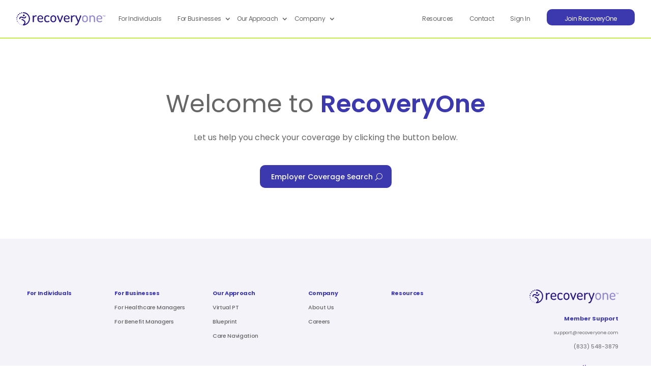

--- FILE ---
content_type: text/html; charset=UTF-8
request_url: https://recoveryone.com/employer/customized-distribution-services-inc/
body_size: 17895
content:
<!DOCTYPE html>
<html lang="en-US">
<head>
	<meta charset="UTF-8" />
<meta http-equiv="X-UA-Compatible" content="IE=edge">
	<link rel="pingback" href="https://recoveryone.com/xmlrpc.php" />

	<script type="text/javascript">
		document.documentElement.className = 'js';
	</script>
	
	<link rel="dns-prefetch" href="//cdn.hu-manity.co" />
		<!-- Cookie Compliance -->
		<script type="text/javascript">var huOptions = {"appID":"recoveryonecom-4a7229c","currentLanguage":"en","blocking":false,"globalCookie":false,"isAdmin":false,"privacyConsent":true,"forms":[]};</script>
		<script type="text/javascript" src="https://cdn.hu-manity.co/hu-banner.min.js"></script><meta name='robots' content='noindex, follow' />
    <!-- Start VWO Common Smartcode -->
    <script data-cfasync="false" nowprocket data-jetpack-boost="ignore" type='text/javascript'>
        var _vwo_clicks = 10;
    </script>
    <!-- End VWO Common Smartcode -->
        <!-- Start VWO Async SmartCode -->
    <link rel="preconnect" href="https://dev.visualwebsiteoptimizer.com" />
    <script data-cfasync="false" nowprocket data-jetpack-boost="ignore" type='text/javascript' id='vwoCode'>
        /* Fix: wp-rocket (application/ld+json) */
        window._vwo_code || (function () {
            var w=window,
            d=document;
            var account_id=558021,
            version=2.2,
            settings_tolerance=2000,
            library_tolerance=2500,
            use_existing_jquery=false,
            platform='web',
            hide_element='body',
            hide_element_style='opacity:0 !important;filter:alpha(opacity=0) !important;background:none !important';
            /* DO NOT EDIT BELOW THIS LINE */
            if(f=!1,v=d.querySelector('#vwoCode'),cc={},-1<d.URL.indexOf('__vwo_disable__')||w._vwo_code)return;try{var e=JSON.parse(localStorage.getItem('_vwo_'+account_id+'_config'));cc=e&&'object'==typeof e?e:{}}catch(e){}function r(t){try{return decodeURIComponent(t)}catch(e){return t}}var s=function(){var e={combination:[],combinationChoose:[],split:[],exclude:[],uuid:null,consent:null,optOut:null},t=d.cookie||'';if(!t)return e;for(var n,i,o=/(?:^|;\s*)(?:(_vis_opt_exp_(\d+)_combi=([^;]*))|(_vis_opt_exp_(\d+)_combi_choose=([^;]*))|(_vis_opt_exp_(\d+)_split=([^:;]*))|(_vis_opt_exp_(\d+)_exclude=[^;]*)|(_vis_opt_out=([^;]*))|(_vwo_global_opt_out=[^;]*)|(_vwo_uuid=([^;]*))|(_vwo_consent=([^;]*)))/g;null!==(n=o.exec(t));)try{n[1]?e.combination.push({id:n[2],value:r(n[3])}):n[4]?e.combinationChoose.push({id:n[5],value:r(n[6])}):n[7]?e.split.push({id:n[8],value:r(n[9])}):n[10]?e.exclude.push({id:n[11]}):n[12]?e.optOut=r(n[13]):n[14]?e.optOut=!0:n[15]?e.uuid=r(n[16]):n[17]&&(i=r(n[18]),e.consent=i&&3<=i.length?i.substring(0,3):null)}catch(e){}return e}();function i(){var e=function(){if(w.VWO&&Array.isArray(w.VWO))for(var e=0;e<w.VWO.length;e++){var t=w.VWO[e];if(Array.isArray(t)&&('setVisitorId'===t[0]||'setSessionId'===t[0]))return!0}return!1}(),t='a='+account_id+'&u='+encodeURIComponent(w._vis_opt_url||d.URL)+'&vn='+version+'&ph=1'+('undefined'!=typeof platform?'&p='+platform:'')+'&st='+w.performance.now();e||((n=function(){var e,t=[],n={},i=w.VWO&&w.VWO.appliedCampaigns||{};for(e in i){var o=i[e]&&i[e].v;o&&(t.push(e+'-'+o+'-1'),n[e]=!0)}if(s&&s.combination)for(var r=0;r<s.combination.length;r++){var a=s.combination[r];n[a.id]||t.push(a.id+'-'+a.value)}return t.join('|')}())&&(t+='&c='+n),(n=function(){var e=[],t={};if(s&&s.combinationChoose)for(var n=0;n<s.combinationChoose.length;n++){var i=s.combinationChoose[n];e.push(i.id+'-'+i.value),t[i.id]=!0}if(s&&s.split)for(var o=0;o<s.split.length;o++)t[(i=s.split[o]).id]||e.push(i.id+'-'+i.value);return e.join('|')}())&&(t+='&cc='+n),(n=function(){var e={},t=[];if(w.VWO&&Array.isArray(w.VWO))for(var n=0;n<w.VWO.length;n++){var i=w.VWO[n];if(Array.isArray(i)&&'setVariation'===i[0]&&i[1]&&Array.isArray(i[1]))for(var o=0;o<i[1].length;o++){var r,a=i[1][o];a&&'object'==typeof a&&(r=a.e,a=a.v,r&&a&&(e[r]=a))}}for(r in e)t.push(r+'-'+e[r]);return t.join('|')}())&&(t+='&sv='+n)),s&&s.optOut&&(t+='&o='+s.optOut);var n=function(){var e=[],t={};if(s&&s.exclude)for(var n=0;n<s.exclude.length;n++){var i=s.exclude[n];t[i.id]||(e.push(i.id),t[i.id]=!0)}return e.join('|')}();return n&&(t+='&e='+n),s&&s.uuid&&(t+='&id='+s.uuid),s&&s.consent&&(t+='&consent='+s.consent),w.name&&-1<w.name.indexOf('_vis_preview')&&(t+='&pM=true'),w.VWO&&w.VWO.ed&&(t+='&ed='+w.VWO.ed),t}code={nonce:v&&v.nonce,use_existing_jquery:function(){return'undefined'!=typeof use_existing_jquery?use_existing_jquery:void 0},library_tolerance:function(){return'undefined'!=typeof library_tolerance?library_tolerance:void 0},settings_tolerance:function(){return cc.sT||settings_tolerance},hide_element_style:function(){return'{'+(cc.hES||hide_element_style)+'}'},hide_element:function(){return performance.getEntriesByName('first-contentful-paint')[0]?'':'string'==typeof cc.hE?cc.hE:hide_element},getVersion:function(){return version},finish:function(e){var t;f||(f=!0,(t=d.getElementById('_vis_opt_path_hides'))&&t.parentNode.removeChild(t),e&&((new Image).src='https://dev.visualwebsiteoptimizer.com/ee.gif?a='+account_id+e))},finished:function(){return f},addScript:function(e){var t=d.createElement('script');t.type='text/javascript',e.src?t.src=e.src:t.text=e.text,v&&t.setAttribute('nonce',v.nonce),d.getElementsByTagName('head')[0].appendChild(t)},load:function(e,t){t=t||{};var n=new XMLHttpRequest;n.open('GET',e,!0),n.withCredentials=!t.dSC,n.responseType=t.responseType||'text',n.onload=function(){if(t.onloadCb)return t.onloadCb(n,e);200===n.status?_vwo_code.addScript({text:n.responseText}):_vwo_code.finish('&e=loading_failure:'+e)},n.onerror=function(){if(t.onerrorCb)return t.onerrorCb(e);_vwo_code.finish('&e=loading_failure:'+e)},n.send()},init:function(){var e,t=this.settings_tolerance();w._vwo_settings_timer=setTimeout(function(){_vwo_code.finish()},t),'body'!==this.hide_element()?(n=d.createElement('style'),e=(t=this.hide_element())?t+this.hide_element_style():'',t=d.getElementsByTagName('head')[0],n.setAttribute('id','_vis_opt_path_hides'),v&&n.setAttribute('nonce',v.nonce),n.setAttribute('type','text/css'),n.styleSheet?n.styleSheet.cssText=e:n.appendChild(d.createTextNode(e)),t.appendChild(n)):(n=d.getElementsByTagName('head')[0],(e=d.createElement('div')).style.cssText='z-index: 2147483647 !important;position: fixed !important;left: 0 !important;top: 0 !important;width: 100% !important;height: 100% !important;background: white !important;',e.setAttribute('id','_vis_opt_path_hides'),e.classList.add('_vis_hide_layer'),n.parentNode.insertBefore(e,n.nextSibling));var n='https://dev.visualwebsiteoptimizer.com/j.php?'+i();-1!==w.location.search.indexOf('_vwo_xhr')?this.addScript({src:n}):this.load(n+'&x=true',{l:1})}};w._vwo_code=code;code.init();})();
    </script>
    <!-- End VWO Async SmartCode -->
    
	<!-- This site is optimized with the Yoast SEO plugin v26.5 - https://yoast.com/wordpress/plugins/seo/ -->
	<title>Customized Distribution Services, Inc. - RecoveryOne</title>
	<meta property="og:locale" content="en_US" />
	<meta property="og:type" content="article" />
	<meta property="og:title" content="Customized Distribution Services, Inc. - RecoveryOne" />
	<meta property="og:site_name" content="RecoveryOne" />
	<meta property="article:modified_time" content="2025-11-20T20:36:20+00:00" />
	<meta property="og:image" content="https://recoveryone.com/wp-content/uploads/RecoveryOne-share-1200x675-1.jpg" />
	<meta property="og:image:width" content="1200" />
	<meta property="og:image:height" content="675" />
	<meta property="og:image:type" content="image/jpeg" />
	<meta name="twitter:card" content="summary_large_image" />
	<script type="application/ld+json" class="yoast-schema-graph">{"@context":"https://schema.org","@graph":[{"@type":"WebPage","@id":"https://recoveryone.com/?post_type=employer&p=202063","url":"https://recoveryone.com/?post_type=employer&p=202063","name":"Customized Distribution Services, Inc. - RecoveryOne","isPartOf":{"@id":"https://recoveryone.com/#website"},"datePublished":"2025-11-20T20:36:19+00:00","dateModified":"2025-11-20T20:36:20+00:00","breadcrumb":{"@id":"https://recoveryone.com/?post_type=employer&p=202063#breadcrumb"},"inLanguage":"en-US","potentialAction":[{"@type":"ReadAction","target":["https://recoveryone.com/?post_type=employer&p=202063"]}]},{"@type":"BreadcrumbList","@id":"https://recoveryone.com/?post_type=employer&p=202063#breadcrumb","itemListElement":[{"@type":"ListItem","position":1,"name":"Home","item":"https://recoveryone.com/"},{"@type":"ListItem","position":2,"name":"CUSTOMIZED DISTRIBUTION SERVICES, INC."}]},{"@type":"WebSite","@id":"https://recoveryone.com/#website","url":"https://recoveryone.com/","name":"RecoveryOne","description":"Take control of your pain.","publisher":{"@id":"https://recoveryone.com/#organization"},"potentialAction":[{"@type":"SearchAction","target":{"@type":"EntryPoint","urlTemplate":"https://recoveryone.com/?s={search_term_string}"},"query-input":{"@type":"PropertyValueSpecification","valueRequired":true,"valueName":"search_term_string"}}],"inLanguage":"en-US"},{"@type":"Organization","@id":"https://recoveryone.com/#organization","name":"RecoveryOne","url":"https://recoveryone.com/","logo":{"@type":"ImageObject","inLanguage":"en-US","@id":"https://recoveryone.com/#/schema/logo/image/","url":"https://recoveryone.com/wp-content/uploads/recoveryone-logo-resources.png","contentUrl":"https://recoveryone.com/wp-content/uploads/recoveryone-logo-resources.png","width":400,"height":209,"caption":"RecoveryOne"},"image":{"@id":"https://recoveryone.com/#/schema/logo/image/"},"sameAs":["https://www.linkedin.com/company/recoveryone/"]}]}</script>
	<!-- / Yoast SEO plugin. -->


<link rel='dns-prefetch' href='//www.googletagmanager.com' />
<link rel='dns-prefetch' href='//fonts.googleapis.com' />
<link rel="alternate" type="application/rss+xml" title="RecoveryOne &raquo; Feed" href="https://recoveryone.com/feed/" />
<link rel="alternate" type="application/rss+xml" title="RecoveryOne &raquo; Comments Feed" href="https://recoveryone.com/comments/feed/" />
<script type="text/javascript">
/* <![CDATA[ */
window._wpemojiSettings = {"baseUrl":"https:\/\/s.w.org\/images\/core\/emoji\/16.0.1\/72x72\/","ext":".png","svgUrl":"https:\/\/s.w.org\/images\/core\/emoji\/16.0.1\/svg\/","svgExt":".svg","source":{"concatemoji":"https:\/\/recoveryone.com\/wp-includes\/js\/wp-emoji-release.min.js?ver=6.8.3.1765474085"}};
/*! This file is auto-generated */
!function(s,n){var o,i,e;function c(e){try{var t={supportTests:e,timestamp:(new Date).valueOf()};sessionStorage.setItem(o,JSON.stringify(t))}catch(e){}}function p(e,t,n){e.clearRect(0,0,e.canvas.width,e.canvas.height),e.fillText(t,0,0);var t=new Uint32Array(e.getImageData(0,0,e.canvas.width,e.canvas.height).data),a=(e.clearRect(0,0,e.canvas.width,e.canvas.height),e.fillText(n,0,0),new Uint32Array(e.getImageData(0,0,e.canvas.width,e.canvas.height).data));return t.every(function(e,t){return e===a[t]})}function u(e,t){e.clearRect(0,0,e.canvas.width,e.canvas.height),e.fillText(t,0,0);for(var n=e.getImageData(16,16,1,1),a=0;a<n.data.length;a++)if(0!==n.data[a])return!1;return!0}function f(e,t,n,a){switch(t){case"flag":return n(e,"\ud83c\udff3\ufe0f\u200d\u26a7\ufe0f","\ud83c\udff3\ufe0f\u200b\u26a7\ufe0f")?!1:!n(e,"\ud83c\udde8\ud83c\uddf6","\ud83c\udde8\u200b\ud83c\uddf6")&&!n(e,"\ud83c\udff4\udb40\udc67\udb40\udc62\udb40\udc65\udb40\udc6e\udb40\udc67\udb40\udc7f","\ud83c\udff4\u200b\udb40\udc67\u200b\udb40\udc62\u200b\udb40\udc65\u200b\udb40\udc6e\u200b\udb40\udc67\u200b\udb40\udc7f");case"emoji":return!a(e,"\ud83e\udedf")}return!1}function g(e,t,n,a){var r="undefined"!=typeof WorkerGlobalScope&&self instanceof WorkerGlobalScope?new OffscreenCanvas(300,150):s.createElement("canvas"),o=r.getContext("2d",{willReadFrequently:!0}),i=(o.textBaseline="top",o.font="600 32px Arial",{});return e.forEach(function(e){i[e]=t(o,e,n,a)}),i}function t(e){var t=s.createElement("script");t.src=e,t.defer=!0,s.head.appendChild(t)}"undefined"!=typeof Promise&&(o="wpEmojiSettingsSupports",i=["flag","emoji"],n.supports={everything:!0,everythingExceptFlag:!0},e=new Promise(function(e){s.addEventListener("DOMContentLoaded",e,{once:!0})}),new Promise(function(t){var n=function(){try{var e=JSON.parse(sessionStorage.getItem(o));if("object"==typeof e&&"number"==typeof e.timestamp&&(new Date).valueOf()<e.timestamp+604800&&"object"==typeof e.supportTests)return e.supportTests}catch(e){}return null}();if(!n){if("undefined"!=typeof Worker&&"undefined"!=typeof OffscreenCanvas&&"undefined"!=typeof URL&&URL.createObjectURL&&"undefined"!=typeof Blob)try{var e="postMessage("+g.toString()+"("+[JSON.stringify(i),f.toString(),p.toString(),u.toString()].join(",")+"));",a=new Blob([e],{type:"text/javascript"}),r=new Worker(URL.createObjectURL(a),{name:"wpTestEmojiSupports"});return void(r.onmessage=function(e){c(n=e.data),r.terminate(),t(n)})}catch(e){}c(n=g(i,f,p,u))}t(n)}).then(function(e){for(var t in e)n.supports[t]=e[t],n.supports.everything=n.supports.everything&&n.supports[t],"flag"!==t&&(n.supports.everythingExceptFlag=n.supports.everythingExceptFlag&&n.supports[t]);n.supports.everythingExceptFlag=n.supports.everythingExceptFlag&&!n.supports.flag,n.DOMReady=!1,n.readyCallback=function(){n.DOMReady=!0}}).then(function(){return e}).then(function(){var e;n.supports.everything||(n.readyCallback(),(e=n.source||{}).concatemoji?t(e.concatemoji):e.wpemoji&&e.twemoji&&(t(e.twemoji),t(e.wpemoji)))}))}((window,document),window._wpemojiSettings);
/* ]]> */
</script>
<meta content="RecoveryOne v.1.0" name="generator"/><link rel='stylesheet' id='gforms_reset_css-css' href='https://recoveryone.com/wp-content/plugins/gravityforms/legacy/css/formreset.min.css?ver=2.9.24.1765474085' type='text/css' media='all' />
<link rel='stylesheet' id='gforms_formsmain_css-css' href='https://recoveryone.com/wp-content/plugins/gravityforms/legacy/css/formsmain.min.css?ver=2.9.24.1765474085' type='text/css' media='all' />
<link rel='stylesheet' id='gforms_ready_class_css-css' href='https://recoveryone.com/wp-content/plugins/gravityforms/legacy/css/readyclass.min.css?ver=2.9.24.1765474085' type='text/css' media='all' />
<link rel='stylesheet' id='gforms_browsers_css-css' href='https://recoveryone.com/wp-content/plugins/gravityforms/legacy/css/browsers.min.css?ver=2.9.24.1765474085' type='text/css' media='all' />
<link rel='stylesheet' id='gform_basic-css' href='https://recoveryone.com/wp-content/plugins/gravityforms/assets/css/dist/basic.min.css?ver=2.9.24.1765474085' type='text/css' media='all' />
<link rel='stylesheet' id='gform_theme_components-css' href='https://recoveryone.com/wp-content/plugins/gravityforms/assets/css/dist/theme-components.min.css?ver=2.9.24.1765474085' type='text/css' media='all' />
<link rel='stylesheet' id='gform_theme-css' href='https://recoveryone.com/wp-content/plugins/gravityforms/assets/css/dist/theme.min.css?ver=2.9.24.1765474085' type='text/css' media='all' />
<style id='wp-emoji-styles-inline-css' type='text/css'>

	img.wp-smiley, img.emoji {
		display: inline !important;
		border: none !important;
		box-shadow: none !important;
		height: 1em !important;
		width: 1em !important;
		margin: 0 0.07em !important;
		vertical-align: -0.1em !important;
		background: none !important;
		padding: 0 !important;
	}
</style>
<link rel='stylesheet' id='wp-block-library-css' href='https://recoveryone.com/wp-includes/css/dist/block-library/style.min.css?ver=6.8.3.1765474085' type='text/css' media='all' />
<style id='wp-block-library-theme-inline-css' type='text/css'>
.wp-block-audio :where(figcaption){color:#555;font-size:13px;text-align:center}.is-dark-theme .wp-block-audio :where(figcaption){color:#ffffffa6}.wp-block-audio{margin:0 0 1em}.wp-block-code{border:1px solid #ccc;border-radius:4px;font-family:Menlo,Consolas,monaco,monospace;padding:.8em 1em}.wp-block-embed :where(figcaption){color:#555;font-size:13px;text-align:center}.is-dark-theme .wp-block-embed :where(figcaption){color:#ffffffa6}.wp-block-embed{margin:0 0 1em}.blocks-gallery-caption{color:#555;font-size:13px;text-align:center}.is-dark-theme .blocks-gallery-caption{color:#ffffffa6}:root :where(.wp-block-image figcaption){color:#555;font-size:13px;text-align:center}.is-dark-theme :root :where(.wp-block-image figcaption){color:#ffffffa6}.wp-block-image{margin:0 0 1em}.wp-block-pullquote{border-bottom:4px solid;border-top:4px solid;color:currentColor;margin-bottom:1.75em}.wp-block-pullquote cite,.wp-block-pullquote footer,.wp-block-pullquote__citation{color:currentColor;font-size:.8125em;font-style:normal;text-transform:uppercase}.wp-block-quote{border-left:.25em solid;margin:0 0 1.75em;padding-left:1em}.wp-block-quote cite,.wp-block-quote footer{color:currentColor;font-size:.8125em;font-style:normal;position:relative}.wp-block-quote:where(.has-text-align-right){border-left:none;border-right:.25em solid;padding-left:0;padding-right:1em}.wp-block-quote:where(.has-text-align-center){border:none;padding-left:0}.wp-block-quote.is-large,.wp-block-quote.is-style-large,.wp-block-quote:where(.is-style-plain){border:none}.wp-block-search .wp-block-search__label{font-weight:700}.wp-block-search__button{border:1px solid #ccc;padding:.375em .625em}:where(.wp-block-group.has-background){padding:1.25em 2.375em}.wp-block-separator.has-css-opacity{opacity:.4}.wp-block-separator{border:none;border-bottom:2px solid;margin-left:auto;margin-right:auto}.wp-block-separator.has-alpha-channel-opacity{opacity:1}.wp-block-separator:not(.is-style-wide):not(.is-style-dots){width:100px}.wp-block-separator.has-background:not(.is-style-dots){border-bottom:none;height:1px}.wp-block-separator.has-background:not(.is-style-wide):not(.is-style-dots){height:2px}.wp-block-table{margin:0 0 1em}.wp-block-table td,.wp-block-table th{word-break:normal}.wp-block-table :where(figcaption){color:#555;font-size:13px;text-align:center}.is-dark-theme .wp-block-table :where(figcaption){color:#ffffffa6}.wp-block-video :where(figcaption){color:#555;font-size:13px;text-align:center}.is-dark-theme .wp-block-video :where(figcaption){color:#ffffffa6}.wp-block-video{margin:0 0 1em}:root :where(.wp-block-template-part.has-background){margin-bottom:0;margin-top:0;padding:1.25em 2.375em}
</style>
<link rel='stylesheet' id='gutenberg-pdfjs-style-css' href='https://recoveryone.com/wp-content/plugins/pdfjs-viewer-shortcode/inc/../blocks/build/style-index.css?ver=1765465521.1765474085' type='text/css' media='all' />
<style id='global-styles-inline-css' type='text/css'>
:root{--wp--preset--aspect-ratio--square: 1;--wp--preset--aspect-ratio--4-3: 4/3;--wp--preset--aspect-ratio--3-4: 3/4;--wp--preset--aspect-ratio--3-2: 3/2;--wp--preset--aspect-ratio--2-3: 2/3;--wp--preset--aspect-ratio--16-9: 16/9;--wp--preset--aspect-ratio--9-16: 9/16;--wp--preset--color--black: #000000;--wp--preset--color--cyan-bluish-gray: #abb8c3;--wp--preset--color--white: #ffffff;--wp--preset--color--pale-pink: #f78da7;--wp--preset--color--vivid-red: #cf2e2e;--wp--preset--color--luminous-vivid-orange: #ff6900;--wp--preset--color--luminous-vivid-amber: #fcb900;--wp--preset--color--light-green-cyan: #7bdcb5;--wp--preset--color--vivid-green-cyan: #00d084;--wp--preset--color--pale-cyan-blue: #8ed1fc;--wp--preset--color--vivid-cyan-blue: #0693e3;--wp--preset--color--vivid-purple: #9b51e0;--wp--preset--gradient--vivid-cyan-blue-to-vivid-purple: linear-gradient(135deg,rgba(6,147,227,1) 0%,rgb(155,81,224) 100%);--wp--preset--gradient--light-green-cyan-to-vivid-green-cyan: linear-gradient(135deg,rgb(122,220,180) 0%,rgb(0,208,130) 100%);--wp--preset--gradient--luminous-vivid-amber-to-luminous-vivid-orange: linear-gradient(135deg,rgba(252,185,0,1) 0%,rgba(255,105,0,1) 100%);--wp--preset--gradient--luminous-vivid-orange-to-vivid-red: linear-gradient(135deg,rgba(255,105,0,1) 0%,rgb(207,46,46) 100%);--wp--preset--gradient--very-light-gray-to-cyan-bluish-gray: linear-gradient(135deg,rgb(238,238,238) 0%,rgb(169,184,195) 100%);--wp--preset--gradient--cool-to-warm-spectrum: linear-gradient(135deg,rgb(74,234,220) 0%,rgb(151,120,209) 20%,rgb(207,42,186) 40%,rgb(238,44,130) 60%,rgb(251,105,98) 80%,rgb(254,248,76) 100%);--wp--preset--gradient--blush-light-purple: linear-gradient(135deg,rgb(255,206,236) 0%,rgb(152,150,240) 100%);--wp--preset--gradient--blush-bordeaux: linear-gradient(135deg,rgb(254,205,165) 0%,rgb(254,45,45) 50%,rgb(107,0,62) 100%);--wp--preset--gradient--luminous-dusk: linear-gradient(135deg,rgb(255,203,112) 0%,rgb(199,81,192) 50%,rgb(65,88,208) 100%);--wp--preset--gradient--pale-ocean: linear-gradient(135deg,rgb(255,245,203) 0%,rgb(182,227,212) 50%,rgb(51,167,181) 100%);--wp--preset--gradient--electric-grass: linear-gradient(135deg,rgb(202,248,128) 0%,rgb(113,206,126) 100%);--wp--preset--gradient--midnight: linear-gradient(135deg,rgb(2,3,129) 0%,rgb(40,116,252) 100%);--wp--preset--font-size--small: 13px;--wp--preset--font-size--medium: 20px;--wp--preset--font-size--large: 36px;--wp--preset--font-size--x-large: 42px;--wp--preset--spacing--20: 0.44rem;--wp--preset--spacing--30: 0.67rem;--wp--preset--spacing--40: 1rem;--wp--preset--spacing--50: 1.5rem;--wp--preset--spacing--60: 2.25rem;--wp--preset--spacing--70: 3.38rem;--wp--preset--spacing--80: 5.06rem;--wp--preset--shadow--natural: 6px 6px 9px rgba(0, 0, 0, 0.2);--wp--preset--shadow--deep: 12px 12px 50px rgba(0, 0, 0, 0.4);--wp--preset--shadow--sharp: 6px 6px 0px rgba(0, 0, 0, 0.2);--wp--preset--shadow--outlined: 6px 6px 0px -3px rgba(255, 255, 255, 1), 6px 6px rgba(0, 0, 0, 1);--wp--preset--shadow--crisp: 6px 6px 0px rgba(0, 0, 0, 1);}:root { --wp--style--global--content-size: 823px;--wp--style--global--wide-size: 1080px; }:where(body) { margin: 0; }.wp-site-blocks > .alignleft { float: left; margin-right: 2em; }.wp-site-blocks > .alignright { float: right; margin-left: 2em; }.wp-site-blocks > .aligncenter { justify-content: center; margin-left: auto; margin-right: auto; }:where(.is-layout-flex){gap: 0.5em;}:where(.is-layout-grid){gap: 0.5em;}.is-layout-flow > .alignleft{float: left;margin-inline-start: 0;margin-inline-end: 2em;}.is-layout-flow > .alignright{float: right;margin-inline-start: 2em;margin-inline-end: 0;}.is-layout-flow > .aligncenter{margin-left: auto !important;margin-right: auto !important;}.is-layout-constrained > .alignleft{float: left;margin-inline-start: 0;margin-inline-end: 2em;}.is-layout-constrained > .alignright{float: right;margin-inline-start: 2em;margin-inline-end: 0;}.is-layout-constrained > .aligncenter{margin-left: auto !important;margin-right: auto !important;}.is-layout-constrained > :where(:not(.alignleft):not(.alignright):not(.alignfull)){max-width: var(--wp--style--global--content-size);margin-left: auto !important;margin-right: auto !important;}.is-layout-constrained > .alignwide{max-width: var(--wp--style--global--wide-size);}body .is-layout-flex{display: flex;}.is-layout-flex{flex-wrap: wrap;align-items: center;}.is-layout-flex > :is(*, div){margin: 0;}body .is-layout-grid{display: grid;}.is-layout-grid > :is(*, div){margin: 0;}body{padding-top: 0px;padding-right: 0px;padding-bottom: 0px;padding-left: 0px;}:root :where(.wp-element-button, .wp-block-button__link){background-color: #32373c;border-width: 0;color: #fff;font-family: inherit;font-size: inherit;line-height: inherit;padding: calc(0.667em + 2px) calc(1.333em + 2px);text-decoration: none;}.has-black-color{color: var(--wp--preset--color--black) !important;}.has-cyan-bluish-gray-color{color: var(--wp--preset--color--cyan-bluish-gray) !important;}.has-white-color{color: var(--wp--preset--color--white) !important;}.has-pale-pink-color{color: var(--wp--preset--color--pale-pink) !important;}.has-vivid-red-color{color: var(--wp--preset--color--vivid-red) !important;}.has-luminous-vivid-orange-color{color: var(--wp--preset--color--luminous-vivid-orange) !important;}.has-luminous-vivid-amber-color{color: var(--wp--preset--color--luminous-vivid-amber) !important;}.has-light-green-cyan-color{color: var(--wp--preset--color--light-green-cyan) !important;}.has-vivid-green-cyan-color{color: var(--wp--preset--color--vivid-green-cyan) !important;}.has-pale-cyan-blue-color{color: var(--wp--preset--color--pale-cyan-blue) !important;}.has-vivid-cyan-blue-color{color: var(--wp--preset--color--vivid-cyan-blue) !important;}.has-vivid-purple-color{color: var(--wp--preset--color--vivid-purple) !important;}.has-black-background-color{background-color: var(--wp--preset--color--black) !important;}.has-cyan-bluish-gray-background-color{background-color: var(--wp--preset--color--cyan-bluish-gray) !important;}.has-white-background-color{background-color: var(--wp--preset--color--white) !important;}.has-pale-pink-background-color{background-color: var(--wp--preset--color--pale-pink) !important;}.has-vivid-red-background-color{background-color: var(--wp--preset--color--vivid-red) !important;}.has-luminous-vivid-orange-background-color{background-color: var(--wp--preset--color--luminous-vivid-orange) !important;}.has-luminous-vivid-amber-background-color{background-color: var(--wp--preset--color--luminous-vivid-amber) !important;}.has-light-green-cyan-background-color{background-color: var(--wp--preset--color--light-green-cyan) !important;}.has-vivid-green-cyan-background-color{background-color: var(--wp--preset--color--vivid-green-cyan) !important;}.has-pale-cyan-blue-background-color{background-color: var(--wp--preset--color--pale-cyan-blue) !important;}.has-vivid-cyan-blue-background-color{background-color: var(--wp--preset--color--vivid-cyan-blue) !important;}.has-vivid-purple-background-color{background-color: var(--wp--preset--color--vivid-purple) !important;}.has-black-border-color{border-color: var(--wp--preset--color--black) !important;}.has-cyan-bluish-gray-border-color{border-color: var(--wp--preset--color--cyan-bluish-gray) !important;}.has-white-border-color{border-color: var(--wp--preset--color--white) !important;}.has-pale-pink-border-color{border-color: var(--wp--preset--color--pale-pink) !important;}.has-vivid-red-border-color{border-color: var(--wp--preset--color--vivid-red) !important;}.has-luminous-vivid-orange-border-color{border-color: var(--wp--preset--color--luminous-vivid-orange) !important;}.has-luminous-vivid-amber-border-color{border-color: var(--wp--preset--color--luminous-vivid-amber) !important;}.has-light-green-cyan-border-color{border-color: var(--wp--preset--color--light-green-cyan) !important;}.has-vivid-green-cyan-border-color{border-color: var(--wp--preset--color--vivid-green-cyan) !important;}.has-pale-cyan-blue-border-color{border-color: var(--wp--preset--color--pale-cyan-blue) !important;}.has-vivid-cyan-blue-border-color{border-color: var(--wp--preset--color--vivid-cyan-blue) !important;}.has-vivid-purple-border-color{border-color: var(--wp--preset--color--vivid-purple) !important;}.has-vivid-cyan-blue-to-vivid-purple-gradient-background{background: var(--wp--preset--gradient--vivid-cyan-blue-to-vivid-purple) !important;}.has-light-green-cyan-to-vivid-green-cyan-gradient-background{background: var(--wp--preset--gradient--light-green-cyan-to-vivid-green-cyan) !important;}.has-luminous-vivid-amber-to-luminous-vivid-orange-gradient-background{background: var(--wp--preset--gradient--luminous-vivid-amber-to-luminous-vivid-orange) !important;}.has-luminous-vivid-orange-to-vivid-red-gradient-background{background: var(--wp--preset--gradient--luminous-vivid-orange-to-vivid-red) !important;}.has-very-light-gray-to-cyan-bluish-gray-gradient-background{background: var(--wp--preset--gradient--very-light-gray-to-cyan-bluish-gray) !important;}.has-cool-to-warm-spectrum-gradient-background{background: var(--wp--preset--gradient--cool-to-warm-spectrum) !important;}.has-blush-light-purple-gradient-background{background: var(--wp--preset--gradient--blush-light-purple) !important;}.has-blush-bordeaux-gradient-background{background: var(--wp--preset--gradient--blush-bordeaux) !important;}.has-luminous-dusk-gradient-background{background: var(--wp--preset--gradient--luminous-dusk) !important;}.has-pale-ocean-gradient-background{background: var(--wp--preset--gradient--pale-ocean) !important;}.has-electric-grass-gradient-background{background: var(--wp--preset--gradient--electric-grass) !important;}.has-midnight-gradient-background{background: var(--wp--preset--gradient--midnight) !important;}.has-small-font-size{font-size: var(--wp--preset--font-size--small) !important;}.has-medium-font-size{font-size: var(--wp--preset--font-size--medium) !important;}.has-large-font-size{font-size: var(--wp--preset--font-size--large) !important;}.has-x-large-font-size{font-size: var(--wp--preset--font-size--x-large) !important;}
:where(.wp-block-post-template.is-layout-flex){gap: 1.25em;}:where(.wp-block-post-template.is-layout-grid){gap: 1.25em;}
:where(.wp-block-columns.is-layout-flex){gap: 2em;}:where(.wp-block-columns.is-layout-grid){gap: 2em;}
:root :where(.wp-block-pullquote){font-size: 1.5em;line-height: 1.6;}
</style>
<link rel='stylesheet' id='pac-da-hide-layout-vb-css' href='https://recoveryone.com/wp-content/plugins/divi-assistant/D4/include/css/hide-layout.min.css?ver=2.1.0.1765474085' type='text/css' media='all' />
<link rel='stylesheet' id='dvmd-ib-magnific-popup-original-style-css' href='https://recoveryone.com/wp-content/plugins/divi-modules-image-box/extensions/styles/magnific-popup-original-style.css?ver=1.3.0.1765474085' type='text/css' media='all' />
<link rel='stylesheet' id='dvmd-ib-magnific-popup-custom-style-css' href='https://recoveryone.com/wp-content/plugins/divi-modules-image-box/extensions/styles/magnific-popup-custom-style.css?ver=1.3.0.1765474085' type='text/css' media='all' />
<link rel='stylesheet' id='et-divi-open-sans-css' href='https://fonts.googleapis.com/css?family=Open+Sans%3A300italic%2C400italic%2C600italic%2C700italic%2C800italic%2C400%2C300%2C600%2C700%2C800&#038;subset=latin%2Clatin-ext&#038;display=swap&#038;ver=1765474085' type='text/css' media='all' />
<link rel='stylesheet' id='divi-machine-styles-css' href='https://recoveryone.com/wp-content/plugins/divi-machine/styles/style.min.css?ver=6.2.13.1765474085' type='text/css' media='all' />
<link rel='stylesheet' id='divi-modules-image-box-styles-css' href='https://recoveryone.com/wp-content/plugins/divi-modules-image-box/extensions/divi-4/styles/style.min.css?ver=1.3.0.1765474085' type='text/css' media='all' />
<link rel='stylesheet' id='divi-plus-styles-css' href='https://recoveryone.com/wp-content/plugins/divi-plus/styles/style.min.css?ver=1.10.0.1765474085' type='text/css' media='all' />
<link rel='stylesheet' id='dp-owl-carousel-pro-styles-css' href='https://recoveryone.com/wp-content/plugins/dp-owl-carousel-pro/styles/style.min.css?ver=2.4.8.1765474085' type='text/css' media='all' />
<link rel='stylesheet' id='lwp-image-carousel-styles-css' href='https://recoveryone.com/wp-content/plugins/image-carousel-divi/styles/style.min.css?ver=1.0.1.1765474085' type='text/css' media='all' />
<link rel='stylesheet' id='et-builder-googlefonts-cached-css' href='https://fonts.googleapis.com/css?family=Poppins%3A100%2C100italic%2C200%2C200italic%2C300%2C300italic%2Cregular%2Citalic%2C500%2C500italic%2C600%2C600italic%2C700%2C700italic%2C800%2C800italic%2C900%2C900italic&#038;subset=latin%2Clatin-ext&#038;display=swap&#038;ver=1765474085' type='text/css' media='all' />
<link rel='stylesheet' id='divi-ajax-filter-styles-css' href='https://recoveryone.com/wp-content/plugins/divi-machine/includes/modules/divi-ajax-filter/styles/style.min.css?ver=3.2.10.1765474085' type='text/css' media='all' />
<link rel='stylesheet' id='dp-divi-filtergrid-bundle-style-css' href='https://recoveryone.com/wp-content/plugins/dp-divi-filtergrid/styles/bundle.css?ver=4.1.5.1765474085' type='text/css' media='all' />
<link rel='stylesheet' id='dmach-carousel-css-css' href='https://recoveryone.com/wp-content/plugins/divi-machine/css/carousel.min.css?ver=6.2.13.1765474085' type='text/css' media='all' />
<style id='pac-da-inline-css' type='text/css'>
#et-fb-settings-column.et_fb_add_section_modal div.et-fb-settings-options  div.et-fb-settings-options-tab  div.et-fb-settings-ai-button {display: none !important;}#et-fb-settings-column.et_fb_add_section_modal.et-fb-modal-settings--modules_all {height: 198px !important;}div.et-fb-page-creation-container .et-fb-page-creation-card-wrapper:nth-child(3), div.et-fb-layout-creation-card.et-fb-layout-creation-card__accent-dark-blue, .et-fb-modal select#et-fb-page_creation option:nth-child(4) {display: none !important;}button.et-fb-settings-option-ai__button.et-fb-settings-option-ai__button--tiny_mce.et-fb-settings-option-ai__enable.et-fb-settings-option-ai__enable--tiny_mce, .et-fb-button.et-fb-button--info.et-fb-ai-options-button, button.et-fb-settings-option-ai__button.et-fb-settings-option-ai__button--text.et-fb-settings-option-ai__enable.et-fb-settings-option-ai__enable--text {display: none !important;}button.et-fb-settings-option-ai__button.et-fb-settings-option-ai__button--upload.et-fb-settings-option-ai__enable {display: none !important;}li.et-code-ai-btn {display: none !important;}div.et-cloud-app-view-header--right > div.et-cloud-toggle, .et-fb-modal-settings--existing_pages div.et-cloud-app__upsell.card-library.card-default, .et-fb-modal-settings--modules_library div.et-cloud-app__upsell.card-library.card-default, #et-fb-right-click-controls > a.et-fb-right-click-menu__item.et-fb-right-click-menu__item--saveCloud, #et-fb-settings-column.et-fb-tooltip-modal--save_to_library > div > div > div > div > div.et-cloud-app__upsell.card-save-modal.card-default, #et-fb-settings-column.et-fb-tooltip-modal--save_to_library > div > div > div > div > div:nth-child(3) {display:none !important;}.et-fb-modal-settings--modules_all div.et-cloud-app__upsell.card-library.card-default {display:none !important;}.et-fb-module-upsell-button{display: none !important;}.mce-panel .mce-stack-layout-item.mce-first{position: sticky!important;top: -60px;}.et-fb-modal--expanded .mce-panel .mce-stack-layout-item.mce-first{top: -24px!important;}.et-db #et-boc .et-fb-popover--inverse.et-fb-popover--arrow {display: none!important;}.et-db #et-boc .et-l .et-l--post .et_builder_inner_content .et_pb_row {width: 100%;}
</style>
<link rel='stylesheet' id='divi-style-parent-css' href='https://recoveryone.com/wp-content/themes/Divi/style-static.min.css?ver=4.27.5.1765474085' type='text/css' media='all' />
<link rel='stylesheet' id='divi-style-css' href='https://recoveryone.com/wp-content/themes/jk-divi-child_v22/style.css?ver=4.27.5.1765474085' type='text/css' media='all' />
<script type="text/javascript" src="https://recoveryone.com/wp-content/plugins/svg-support/vendor/DOMPurify/DOMPurify.min.js?ver=2.5.8.1765474085" id="bodhi-dompurify-library-js"></script>
<script type="text/javascript" src="https://recoveryone.com/wp-includes/js/jquery/jquery.min.js?ver=3.7.1.1765474085" id="jquery-core-js"></script>
<script type="text/javascript" src="https://recoveryone.com/wp-includes/js/jquery/jquery-migrate.min.js?ver=3.4.1.1765474085" id="jquery-migrate-js"></script>
<script type="text/javascript" src="https://recoveryone.com/wp-content/plugins/divi-machine/includes/modules/divi-ajax-filter/js/masonry.min.js?ver=6.2.13.1765474085" id="divi-filter-masonry-js-js"></script>
<script type="text/javascript" id="bodhi_svg_inline-js-extra">
/* <![CDATA[ */
var svgSettings = {"skipNested":""};
/* ]]> */
</script>
<script type="text/javascript" src="https://recoveryone.com/wp-content/plugins/svg-support/js/min/svgs-inline-min.js?ver=1765474085" id="bodhi_svg_inline-js"></script>
<script type="text/javascript" id="bodhi_svg_inline-js-after">
/* <![CDATA[ */
cssTarget={"Bodhi":"img.style-svg","ForceInlineSVG":"style-svg"};ForceInlineSVGActive="false";frontSanitizationEnabled="on";
/* ]]> */
</script>
<script type="text/javascript" src="https://recoveryone.com/wp-content/themes/jk-divi-child_v22/js/custom-jk.js?ver=6.8.3.1765474085" id="custom-scripts-js"></script>
<script type="text/javascript" id="divi-filter-loadmore-js-js-extra">
/* <![CDATA[ */
var loadmore_ajax_object = {"ajax_url":"https:\/\/recoveryone.com\/wp-admin\/admin-ajax.php","security":"a9e34c461f"};
/* ]]> */
</script>
<script type="text/javascript" src="https://recoveryone.com/wp-content/plugins/divi-machine/includes/modules/divi-ajax-filter/includes/modules/MachineLoop/../../../js/divi-filter-loadmore.min.js?ver=3.2.10.1765474085" id="divi-filter-loadmore-js-js"></script>

<!-- Google tag (gtag.js) snippet added by Site Kit -->
<!-- Google Analytics snippet added by Site Kit -->
<script type="text/javascript" src="https://www.googletagmanager.com/gtag/js?id=GT-KFT5JMQX&amp;ver=1765474085" id="google_gtagjs-js" async></script>
<script type="text/javascript" id="google_gtagjs-js-after">
/* <![CDATA[ */
window.dataLayer = window.dataLayer || [];function gtag(){dataLayer.push(arguments);}
gtag("set","linker",{"domains":["recoveryone.com"]});
gtag("js", new Date());
gtag("set", "developer_id.dZTNiMT", true);
gtag("config", "GT-KFT5JMQX");
/* ]]> */
</script>
<link rel="https://api.w.org/" href="https://recoveryone.com/wp-json/" /><link rel="alternate" title="JSON" type="application/json" href="https://recoveryone.com/wp-json/wp/v2/employer/202063" /><link rel="EditURI" type="application/rsd+xml" title="RSD" href="https://recoveryone.com/xmlrpc.php?rsd" />
<link rel='shortlink' href='https://recoveryone.com/?p=202063' />
<link rel="alternate" title="oEmbed (JSON)" type="application/json+oembed" href="https://recoveryone.com/wp-json/oembed/1.0/embed?url=https%3A%2F%2Frecoveryone.com%2Femployer%2Fcustomized-distribution-services-inc%2F" />
<link rel="alternate" title="oEmbed (XML)" type="text/xml+oembed" href="https://recoveryone.com/wp-json/oembed/1.0/embed?url=https%3A%2F%2Frecoveryone.com%2Femployer%2Fcustomized-distribution-services-inc%2F&#038;format=xml" />
<script>
jQuery(document).ready(function(i){const c=window.navigator.userAgent;function t(c){i(".et_pb_de_mach_archive_loop").each(function(t,s){var e,n,o,d=i(this).find(".dmach-grid-item"),h=(e=i(".dmach-grid-sizes"),n=c,o=void 0,i(e.attr("class").split(" ")).each(function(){this.indexOf(n)>-1&&(o=this)}),o).replace(c,""),a=1,r=1;i(d).each(function(i,c){a++});var l=Math.ceil(a/h),m=l*h;i(d).each(function(c,t){var s=(r-1)%h+1,e=Math.ceil(r*l/m);i(this).closest(".grid-posts").find(".dmach-grid-item:nth-child("+r+")").css("-ms-grid-row",""+e),i(this).closest(".grid-posts").find(".dmach-grid-item:nth-child("+r+")").css("-ms-grid-column",""+s),r++})})}/MSIE|Trident/.test(c)&&i(window).on("resize",function(){i(window).width()>=981?(col_size="col-desk-",t(col_size)):(col_size="col-mob-",t(col_size))})});
</script>

<style>
.col-desk-1>:not(.no-results-layout){display:-ms-grid;-ms-grid-columns:1fr}.col-desk-2>:not(.no-results-layout){display:-ms-grid;-ms-grid-columns:1fr 1fr}.col-desk-3>:not(.no-results-layout){display:-ms-grid;-ms-grid-columns:1fr 1fr 1fr}.col-desk-4>:not(.no-results-layout){display:-ms-grid;-ms-grid-columns:1fr 1fr 1fr 1fr}.col-desk-5>:not(.no-results-layout){display:-ms-grid;-ms-grid-columns:1fr 1fr 1fr 1fr 1fr}.col-desk-6>:not(.no-results-layout){display:-ms-grid;-ms-grid-columns:1fr 1fr 1fr 1fr 1fr 1fr}@media(max-width:980px){body .col-mob-1>:not(.no-results-layout){display:-ms-grid;-ms-grid-columns:1fr}body .col-mob-2>:not(.no-results-layout){display:-ms-grid;-ms-grid-columns:1fr 1fr}}@media screen and (-ms-high-contrast:active),(-ms-high-contrast:none){.et_pb_gutters4 .dmach-grid-sizes>:not(.no-results-layout)>div{margin-left:8%!important;margin-right:8%!important}.et_pb_gutters3 .dmach-grid-sizes>:not(.no-results-layout)>div{margin-left:5.5%!important;margin-right:5.5%!important}.et_pb_gutters2 .dmach-grid-sizes>:not(.no-results-layout)>div{margin-left:3%!important;margin-right:3%!important}.et_pb_gutters1 .dmach-grid-sizes>:not(.no-results-layout)>div{margin-left:0!important;margin-right:0!important}}
</style>

<meta name="generator" content="Site Kit by Google 1.167.0" /><meta name="viewport" content="width=device-width, initial-scale=1.0, maximum-scale=1.0, user-scalable=0" /><script src="/wp-content/themes/jk-divi-child_v22/js/enquire.min.js"></script>
<script src="/wp-content/themes/jk-divi-child_v22/js/emergence.min.js"></script>
<script src="/wp-content/themes/jk-divi-child_v22/js/vanilla-tilt.js"></script>

<script src="/wp-content/themes/jk-divi-child_v22/js/janpaepke-ScrollMagic-f1cccba/assets/js/lib/greensock/TweenMax.min.js"></script>
<script src="/wp-content/themes/jk-divi-child_v22/js/janpaepke-ScrollMagic-f1cccba/scrollmagic/minified/ScrollMagic.min.js"></script>
<script src="/wp-content/themes/jk-divi-child_v22/js/janpaepke-ScrollMagic-f1cccba/scrollmagic/minified/plugins/debug.addIndicators.min.js"></script>
<script src="/wp-content/themes/jk-divi-child_v22/js/janpaepke-ScrollMagic-f1cccba/scrollmagic/minified/plugins/animation.gsap.min.js"></script>

<script src="https://cdnjs.cloudflare.com/ajax/libs/jquery.devbridge-autocomplete/1.4.11/jquery.autocomplete.min.js"/></script>

<script> (function(){ var s = document.createElement('script'); var h = document.querySelector('head') || document.body; s.src = 'https://acsbapp.com/apps/app/dist/js/app.js'; s.async = true; s.onload = function(){ acsbJS.init({ statementLink : '', footerHtml : '', hideMobile : false, hideTrigger : false, disableBgProcess : false, language : 'en', position : 'right', leadColor : '#3c38ad', triggerColor : '#3c38ad', triggerRadius : '50%', triggerPositionX : 'right', triggerPositionY : 'bottom', triggerIcon : 'people', triggerSize : 'medium', triggerOffsetX : 20, triggerOffsetY : 20, mobile : { triggerSize : 'small', triggerPositionX : 'right', triggerPositionY : 'bottom', triggerOffsetX : 10, triggerOffsetY : 10, triggerRadius : '50%' } }); }; h.appendChild(s); })(); </script><link rel="icon" href="https://recoveryone.com/wp-content/uploads/cropped-recoveryOne_favicon-32x32.png" sizes="32x32" />
<link rel="icon" href="https://recoveryone.com/wp-content/uploads/cropped-recoveryOne_favicon-192x192.png" sizes="192x192" />
<link rel="apple-touch-icon" href="https://recoveryone.com/wp-content/uploads/cropped-recoveryOne_favicon-180x180.png" />
<meta name="msapplication-TileImage" content="https://recoveryone.com/wp-content/uploads/cropped-recoveryOne_favicon-270x270.png" />
<style id="et-divi-customizer-global-cached-inline-styles">body,.et_pb_column_1_2 .et_quote_content blockquote cite,.et_pb_column_1_2 .et_link_content a.et_link_main_url,.et_pb_column_1_3 .et_quote_content blockquote cite,.et_pb_column_3_8 .et_quote_content blockquote cite,.et_pb_column_1_4 .et_quote_content blockquote cite,.et_pb_blog_grid .et_quote_content blockquote cite,.et_pb_column_1_3 .et_link_content a.et_link_main_url,.et_pb_column_3_8 .et_link_content a.et_link_main_url,.et_pb_column_1_4 .et_link_content a.et_link_main_url,.et_pb_blog_grid .et_link_content a.et_link_main_url,body .et_pb_bg_layout_light .et_pb_post p,body .et_pb_bg_layout_dark .et_pb_post p{font-size:14px}.et_pb_slide_content,.et_pb_best_value{font-size:15px}#et_search_icon:hover,.mobile_menu_bar:before,.mobile_menu_bar:after,.et_toggle_slide_menu:after,.et-social-icon a:hover,.et_pb_sum,.et_pb_pricing li a,.et_pb_pricing_table_button,.et_overlay:before,.entry-summary p.price ins,.et_pb_member_social_links a:hover,.et_pb_widget li a:hover,.et_pb_filterable_portfolio .et_pb_portfolio_filters li a.active,.et_pb_filterable_portfolio .et_pb_portofolio_pagination ul li a.active,.et_pb_gallery .et_pb_gallery_pagination ul li a.active,.wp-pagenavi span.current,.wp-pagenavi a:hover,.nav-single a,.tagged_as a,.posted_in a{color:#000000}.et_pb_contact_submit,.et_password_protected_form .et_submit_button,.et_pb_bg_layout_light .et_pb_newsletter_button,.comment-reply-link,.form-submit .et_pb_button,.et_pb_bg_layout_light .et_pb_promo_button,.et_pb_bg_layout_light .et_pb_more_button,.et_pb_contact p input[type="checkbox"]:checked+label i:before,.et_pb_bg_layout_light.et_pb_module.et_pb_button{color:#000000}.footer-widget h4{color:#000000}.et-search-form,.nav li ul,.et_mobile_menu,.footer-widget li:before,.et_pb_pricing li:before,blockquote{border-color:#000000}.et_pb_counter_amount,.et_pb_featured_table .et_pb_pricing_heading,.et_quote_content,.et_link_content,.et_audio_content,.et_pb_post_slider.et_pb_bg_layout_dark,.et_slide_in_menu_container,.et_pb_contact p input[type="radio"]:checked+label i:before{background-color:#000000}a{color:#000000}.et_secondary_nav_enabled #page-container #top-header{background-color:#000000!important}#et-secondary-nav li ul{background-color:#000000}#main-footer .footer-widget h4,#main-footer .widget_block h1,#main-footer .widget_block h2,#main-footer .widget_block h3,#main-footer .widget_block h4,#main-footer .widget_block h5,#main-footer .widget_block h6{color:#000000}.footer-widget li:before{border-color:#000000}#footer-info,#footer-info a{color:#ffffff}#footer-info{font-size:16px}#footer-bottom .et-social-icon a{font-size:16px}#footer-bottom .et-social-icon a{color:rgba(255,255,255,0.5)}@media only screen and (min-width:981px){.et_header_style_left #et-top-navigation,.et_header_style_split #et-top-navigation{padding:35px 0 0 0}.et_header_style_left #et-top-navigation nav>ul>li>a,.et_header_style_split #et-top-navigation nav>ul>li>a{padding-bottom:35px}.et_header_style_split .centered-inline-logo-wrap{width:70px;margin:-70px 0}.et_header_style_split .centered-inline-logo-wrap #logo{max-height:70px}.et_pb_svg_logo.et_header_style_split .centered-inline-logo-wrap #logo{height:70px}.et_header_style_centered #top-menu>li>a{padding-bottom:13px}.et_header_style_slide #et-top-navigation,.et_header_style_fullscreen #et-top-navigation{padding:26px 0 26px 0!important}.et_header_style_centered #main-header .logo_container{height:70px}.et_header_style_left .et-fixed-header #et-top-navigation,.et_header_style_split .et-fixed-header #et-top-navigation{padding:35px 0 0 0}.et_header_style_left .et-fixed-header #et-top-navigation nav>ul>li>a,.et_header_style_split .et-fixed-header #et-top-navigation nav>ul>li>a{padding-bottom:35px}.et_header_style_centered header#main-header.et-fixed-header .logo_container{height:70px}.et_header_style_split #main-header.et-fixed-header .centered-inline-logo-wrap{width:70px;margin:-70px 0}.et_header_style_split .et-fixed-header .centered-inline-logo-wrap #logo{max-height:70px}.et_pb_svg_logo.et_header_style_split .et-fixed-header .centered-inline-logo-wrap #logo{height:70px}.et_header_style_slide .et-fixed-header #et-top-navigation,.et_header_style_fullscreen .et-fixed-header #et-top-navigation{padding:26px 0 26px 0!important}.et_header_style_split #main-header .centered-inline-logo-wrap{width:auto;height:63px}.et_header_style_split #main-header.et-fixed-header .centered-inline-logo-wrap{width:auto;height:63px}.et_header_style_split .centered-inline-logo-wrap #logo,.et_header_style_split .et-fixed-header .centered-inline-logo-wrap #logo{height:auto;max-height:100%}.et_fixed_nav #page-container .et-fixed-header#top-header{background-color:#000000!important}.et_fixed_nav #page-container .et-fixed-header#top-header #et-secondary-nav li ul{background-color:#000000}}@media only screen and (min-width:1350px){.et_pb_row{padding:27px 0}.et_pb_section{padding:54px 0}.single.et_pb_pagebuilder_layout.et_full_width_page .et_post_meta_wrapper{padding-top:81px}.et_pb_fullwidth_section{padding:0}}</style></head>
<body class="wp-singular employer-template-default single single-employer postid-202063 wp-theme-Divi wp-child-theme-jk-divi-child_v22 et-tb-has-template et-tb-has-header et-tb-has-body et-tb-has-footer cookies-not-set et_pb_button_helper_class et_cover_background et_pb_gutter osx et_pb_gutters3 et_divi_theme et-db">
	<div id="page-container">
<div id="et-boc" class="et-boc">
			
		<header class="et-l et-l--header">
			<div class="et_builder_inner_content et_pb_gutters3"><div id="nav-section" class="et_pb_with_border et_pb_section et_pb_section_0_tb_header et_section_regular et_pb_section--fixed et_pb_section--with-menu" >
				
				
				
				
				
				
				<div class="et_pb_row et_pb_row_0_tb_header et_pb_equal_columns et_pb_gutters1 et_pb_row--with-menu">
				<div class="et_pb_column et_pb_column_4_4 et_pb_column_0_tb_header flex-centered  et_pb_css_mix_blend_mode_passthrough et-last-child et_pb_column--with-menu">
				
				
				
				
				<div class="et_pb_module et_pb_menu et_pb_menu_0_tb_header et_pb_bg_layout_light  et_pb_text_align_left et_dropdown_animation_fade et_pb_menu--with-logo et_pb_menu--style-left_aligned">
					
					
					
					
					<div class="et_pb_menu_inner_container clearfix">
						<div class="et_pb_menu__logo-wrap">
			  <div class="et_pb_menu__logo">
				<a href="https://recoveryone.com/" ><img decoding="async" width="175" height="26" src="https://recoveryone.wpenginepowered.com/wp-content/uploads/recovery-one-logo-dark.svg" alt="" class="wp-image-302" /></a>
			  </div>
			</div>
						<div class="et_pb_menu__wrap">
							<div class="et_pb_menu__menu">
								<nav class="et-menu-nav"><ul id="menu-primary-nav" class="et-menu nav"><li class="et_pb_menu_page_id-368 menu-item menu-item-type-post_type menu-item-object-page menu-item-482"><a href="https://recoveryone.com/for-individuals/">For Individuals</a></li>
<li class="et_pb_menu_page_id-452 menu-item menu-item-type-post_type menu-item-object-page menu-item-has-children menu-item-481"><a href="https://recoveryone.com/for-benefit-managers/">For Businesses</a>
<ul class="sub-menu">
	<li class="et_pb_menu_page_id-501 menu-item menu-item-type-post_type menu-item-object-page menu-item-552"><a href="https://recoveryone.com/for-healthcare-managers/">For Healthcare Managers</a></li>
	<li class="et_pb_menu_page_id-452 menu-item menu-item-type-post_type menu-item-object-page menu-item-551"><a href="https://recoveryone.com/for-benefit-managers/">For Benefit Managers</a></li>
</ul>
</li>
<li class="et_pb_menu_page_id-325 menu-item menu-item-type-custom menu-item-object-custom menu-item-has-children menu-item-325"><a href="#">Our Approach</a>
<ul class="sub-menu">
	<li class="et_pb_menu_page_id-198221 menu-item menu-item-type-post_type menu-item-object-page menu-item-198222"><a href="https://recoveryone.com/vpt/">Virtual PT</a></li>
	<li class="et_pb_menu_page_id-566 menu-item menu-item-type-post_type menu-item-object-page menu-item-601"><a href="https://recoveryone.com/blueprint/">Blueprint</a></li>
	<li class="et_pb_menu_page_id-518 menu-item menu-item-type-post_type menu-item-object-page menu-item-553"><a href="https://recoveryone.com/care-navigation/">Care Navigation</a></li>
</ul>
</li>
<li class="et_pb_menu_page_id-326 menu-item menu-item-type-custom menu-item-object-custom menu-item-has-children menu-item-326"><a href="#">Company</a>
<ul class="sub-menu">
	<li class="et_pb_menu_page_id-198257 menu-item menu-item-type-post_type menu-item-object-page menu-item-224146"><a href="https://recoveryone.com/about-us/">About Us</a></li>
	<li class="et_pb_menu_page_id-233785 menu-item menu-item-type-custom menu-item-object-custom menu-item-233785"><a href="https://www.tailorcare.com/careers/">Careers</a></li>
</ul>
</li>
<li class="nav-right-side nav-resources et_pb_menu_page_id-563 menu-item menu-item-type-post_type menu-item-object-page menu-item-602"><a href="https://recoveryone.com/resources/">Resources</a></li>
<li class="nav-right-side et_pb_menu_page_id-536 menu-item menu-item-type-post_type menu-item-object-page menu-item-198216"><a href="https://recoveryone.com/contact/">Contact</a></li>
<li class="nav-right-side nav-sign-in et_pb_menu_page_id-328 menu-item menu-item-type-custom menu-item-object-custom menu-item-328"><a target="_blank" href="https://app.recoveryone.com/sign_in">Sign In</a></li>
<li class="nav-right-side nav-button et_pb_menu_page_id-198343 menu-item menu-item-type-post_type menu-item-object-page menu-item-198353"><a href="https://recoveryone.com/coverage/">Join RecoveryOne</a></li>
</ul></nav>
							</div>
							
							
							<div class="et_mobile_nav_menu">
				<div class="mobile_nav closed">
					<span class="mobile_menu_bar"></span>
				</div>
			</div>
						</div>
						
					</div>
				</div>
			</div>
				
				
				
				
			</div>
				
				
			</div>		</div>
	</header>
	<div id="et-main-area">
	
    <div id="main-content">
    <div class="et-l et-l--body">
			<div class="et_builder_inner_content et_pb_gutters3"><div class="et_pb_section et_pb_section_0_tb_body et_section_regular" >
				
				
				
				
				
				
				<div class="et_pb_row et_pb_row_0_tb_body et_pb_equal_columns et_pb_gutters1">
				<div class="et_pb_column et_pb_column_4_4 et_pb_column_0_tb_body  et_pb_css_mix_blend_mode_passthrough et-last-child">
				
				
				
				
				<div class="et_pb_module et_pb_text et_pb_text_0_tb_body  et_pb_text_align_center et_pb_bg_layout_light">
				
				
				
				
				<div class="et_pb_text_inner"><h2>Welcome to <strong>RecoveryOne</strong></h2>
<p>Let us help you check your coverage by clicking the button below.</p></div>
			</div><div class="et_pb_button_module_wrapper et_pb_button_0_tb_body_wrapper et_pb_button_alignment_center et_pb_module ">
				<a class="et_pb_button et_pb_button_0_tb_body et_pb_bg_layout_light" href="https://recoveryone.com/coverage/" data-icon="U">Employer Coverage Search</a>
			</div>
			</div>
				
				
				
				
			</div>
				
				
			</div>		</div>
	</div>
	    </div>
    
	<footer class="et-l et-l--footer">
			<div class="et_builder_inner_content et_pb_gutters3"><div class="et_pb_section et_pb_section_0_tb_footer et_pb_with_background et_section_regular et_pb_section--with-menu" >
				
				
				
				
				
				
				<div class="et_pb_row et_pb_row_0_tb_footer swap-cols-mobile et_pb_equal_columns et_pb_gutters1 et_pb_row--with-menu">
				<div class="et_pb_column et_pb_column_3_4 et_pb_column_0_tb_footer  et_pb_css_mix_blend_mode_passthrough et_pb_column--with-menu">
				
				
				
				
				<div id="footer-nav" class="et_pb_module et_pb_menu et_pb_menu_0_tb_footer et_pb_bg_layout_light  et_pb_text_align_left et_dropdown_animation_fade et_pb_menu--without-logo et_pb_menu--style-left_aligned">
					
					
					
					
					<div class="et_pb_menu_inner_container clearfix">
						
						<div class="et_pb_menu__wrap">
							<div class="et_pb_menu__menu">
								<nav class="et-menu-nav"><ul id="menu-primary-nav-1" class="et-menu nav"><li class="et_pb_menu_page_id-368 menu-item menu-item-type-post_type menu-item-object-page menu-item-482"><a href="https://recoveryone.com/for-individuals/">For Individuals</a></li>
<li class="et_pb_menu_page_id-452 menu-item menu-item-type-post_type menu-item-object-page menu-item-has-children menu-item-481"><a href="https://recoveryone.com/for-benefit-managers/">For Businesses</a>
<ul class="sub-menu">
	<li class="et_pb_menu_page_id-501 menu-item menu-item-type-post_type menu-item-object-page menu-item-552"><a href="https://recoveryone.com/for-healthcare-managers/">For Healthcare Managers</a></li>
	<li class="et_pb_menu_page_id-452 menu-item menu-item-type-post_type menu-item-object-page menu-item-551"><a href="https://recoveryone.com/for-benefit-managers/">For Benefit Managers</a></li>
</ul>
</li>
<li class="et_pb_menu_page_id-325 menu-item menu-item-type-custom menu-item-object-custom menu-item-has-children menu-item-325"><a href="#">Our Approach</a>
<ul class="sub-menu">
	<li class="et_pb_menu_page_id-198221 menu-item menu-item-type-post_type menu-item-object-page menu-item-198222"><a href="https://recoveryone.com/vpt/">Virtual PT</a></li>
	<li class="et_pb_menu_page_id-566 menu-item menu-item-type-post_type menu-item-object-page menu-item-601"><a href="https://recoveryone.com/blueprint/">Blueprint</a></li>
	<li class="et_pb_menu_page_id-518 menu-item menu-item-type-post_type menu-item-object-page menu-item-553"><a href="https://recoveryone.com/care-navigation/">Care Navigation</a></li>
</ul>
</li>
<li class="et_pb_menu_page_id-326 menu-item menu-item-type-custom menu-item-object-custom menu-item-has-children menu-item-326"><a href="#">Company</a>
<ul class="sub-menu">
	<li class="et_pb_menu_page_id-198257 menu-item menu-item-type-post_type menu-item-object-page menu-item-224146"><a href="https://recoveryone.com/about-us/">About Us</a></li>
	<li class="et_pb_menu_page_id-233785 menu-item menu-item-type-custom menu-item-object-custom menu-item-233785"><a href="https://www.tailorcare.com/careers/">Careers</a></li>
</ul>
</li>
<li class="nav-right-side nav-resources et_pb_menu_page_id-563 menu-item menu-item-type-post_type menu-item-object-page menu-item-602"><a href="https://recoveryone.com/resources/">Resources</a></li>
<li class="nav-right-side et_pb_menu_page_id-536 menu-item menu-item-type-post_type menu-item-object-page menu-item-198216"><a href="https://recoveryone.com/contact/">Contact</a></li>
<li class="nav-right-side nav-sign-in et_pb_menu_page_id-328 menu-item menu-item-type-custom menu-item-object-custom menu-item-328"><a target="_blank" href="https://app.recoveryone.com/sign_in">Sign In</a></li>
<li class="nav-right-side nav-button et_pb_menu_page_id-198343 menu-item menu-item-type-post_type menu-item-object-page menu-item-198353"><a href="https://recoveryone.com/coverage/">Join RecoveryOne</a></li>
</ul></nav>
							</div>
							
							
							<div class="et_mobile_nav_menu">
				<div class="mobile_nav closed">
					<span class="mobile_menu_bar"></span>
				</div>
			</div>
						</div>
						
					</div>
				</div>
			</div><div class="et_pb_column et_pb_column_1_4 et_pb_column_1_tb_footer  et_pb_css_mix_blend_mode_passthrough et-last-child">
				
				
				
				
				<div class="et_pb_module et_pb_image et_pb_image_0_tb_footer">
				
				
				
				
				<span class="et_pb_image_wrap "><img decoding="async" width="175" height="26" src="https://recoveryone.wpenginepowered.com/wp-content/uploads/recovery-one-logo-dark.svg" alt="" title="recovery-one-logo-dark" class="wp-image-302" /></span>
			</div><div class="et_pb_module et_pb_blurb et_pb_blurb_0_tb_footer  et_pb_text_align_right et_pb_text_align_center-tablet  et_pb_blurb_position_top et_pb_bg_layout_light">
				
				
				
				
				<div class="et_pb_blurb_content">
					
					<div class="et_pb_blurb_container">
						<h4 class="et_pb_module_header"><span>Member Support</span></h4>
						<div class="et_pb_blurb_description"><p><a href="mailto:support@recoveryone.com">support@recoveryone.com</a></p>
<p>(833) 548-3879</p></div>
					</div>
				</div>
			</div><div class="et_pb_module et_pb_blurb et_pb_blurb_1_tb_footer  et_pb_text_align_right et_pb_text_align_center-tablet  et_pb_blurb_position_top et_pb_bg_layout_light">
				
				
				
				
				<div class="et_pb_blurb_content">
					
					<div class="et_pb_blurb_container">
						<h4 class="et_pb_module_header"><span>Media Contact</span></h4>
						<div class="et_pb_blurb_description"><p><a href="mailto:communications@tailorcare.com">communications@tailorcare.com</a></p></div>
					</div>
				</div>
			</div>
			</div>
				
				
				
				
			</div><div class="et_pb_with_border et_pb_row et_pb_row_1_tb_footer et_pb_equal_columns et_pb_gutters1">
				<div class="et_pb_column et_pb_column_1_2 et_pb_column_2_tb_footer flex-centered-left  et_pb_css_mix_blend_mode_passthrough">
				
				
				
				
				<div class="et_pb_module et_pb_icon et_pb_icon_0_tb_footer">
				<a href="https://www.linkedin.com/company/recoveryone/" target="_blank" ><span class="et_pb_icon_wrap "><span class="et-pb-icon"></span></span></a>
			</div><div class="et_pb_module et_pb_text et_pb_text_0_tb_footer  et_pb_text_align_left et_pb_text_align_center-tablet et_pb_bg_layout_light">
				
				
				
				
				<div class="et_pb_text_inner"><p>1316 Adams Street, Suite 220. Nashville, TN 37208<br />© 2025 RecoveryOne. All Rights Reserved.<br /><a href="https://recoveryone.com/privacy-policy/">Privacy Policy</a></p></div>
			</div>
			</div><div class="et_pb_column et_pb_column_1_2 et_pb_column_3_tb_footer  et_pb_css_mix_blend_mode_passthrough et-last-child">
				
				
				
				
				<div class="et_pb_module et_pb_image et_pb_image_1_tb_footer">
				
				
				
				
				<span class="et_pb_image_wrap "><img decoding="async" width="300" height="94" src="https://recoveryone.com/wp-content/uploads/HITRUST-Assessment-Seals-r2-1-300x94.png" alt="" title="HITRUST-Assessment-Seals-r2 (1)" class="wp-image-233007" /></span>
			</div>
			</div>
				
				
				
				
			</div>
				
				
			</div>		</div>
	</footer>
		</div>

			
		</div>
		</div>

			<script type="speculationrules">
{"prefetch":[{"source":"document","where":{"and":[{"href_matches":"\/*"},{"not":{"href_matches":["\/wp-*.php","\/wp-admin\/*","\/wp-content\/uploads\/*","\/wp-content\/*","\/wp-content\/plugins\/*","\/wp-content\/themes\/jk-divi-child_v22\/*","\/wp-content\/themes\/Divi\/*","\/*\\?(.+)"]}},{"not":{"selector_matches":"a[rel~=\"nofollow\"]"}},{"not":{"selector_matches":".no-prefetch, .no-prefetch a"}}]},"eagerness":"conservative"}]}
</script>
 <style id='pac-da-global-styles-css'>  </style>     <style>
        .et-db #et-boc .et-l .et-fb-option--select-icon .et-fb-settings-option-dynamic__enable {
            top: -30px;
        }

        .dbdce-dynamic-content-icon,
        .dbdce-dynamic-content-icon svg {
            width: 1em;
            height: 1em;
        }

        .dbdce-dynamic-content-icon svg path {
            transform: scale(1.5);
            transform-origin: center;
        }
    </style>
<style>
.et-fb-settings-option-dynamic__enable--color-alpha {
    top: -36px !important;    
}
.et-fb-settings-option-ai__button--color-alpha {
    display: none !important;
}
</style>
        <style>
        body.et-fb .et-fb-settings-option-ai__button--upload-gallery {
            display: none !important;
        }

        body.et-fb .et_pb_gallery .et_pb_gallery_items:empty {
            height: 200px !important;
            background-color: #eee;
        }

        body.et-fb .et_pb_gallery .et_pb_gallery_items:empty:before {
            content: 'Your gallery will display here';
            position: absolute;
            width: 100%;
            top: 90px;
            text-align: center;
            font-weight: 600;
        }
    </style>
        <style>
#et-fb-module_id ~ .et-fb-settings-option-ai__button,
#et-fb-module_class ~ .et-fb-settings-option-ai__button
{
    display: none !important;
}
        </style>
    <script type="text/javascript" src="https://recoveryone.com/wp-content/plugins/divi-assistant/D4/include/js/hide-layout.min.js?ver=2.1.0.1765474085" id="pac-da-hide-layout-vb-js"></script>
<script type="text/javascript" src="https://recoveryone.com/wp-content/plugins/divi-assistant/D4/include/js/console-errors.min.js?ver=1765474085" id="console-errors-js"></script>
<script type="text/javascript" src="https://recoveryone.com/wp-content/plugins/divi-modules-image-box/extensions/scripts/magnific-popup-original-script-min.js?ver=1.3.0.1765474085" id="dvmd-ib-magnific-popup-original-script-js"></script>
<script type="text/javascript" src="https://recoveryone.com/wp-content/plugins/divi-modules-image-box/extensions/scripts/magnific-popup-custom-script-min.js?ver=1.3.0.1765474085" id="dvmd-ib-magnific-popup-custom-script-js"></script>
<script type="text/javascript" id="divi-custom-script-js-extra">
/* <![CDATA[ */
var DIVI = {"item_count":"%d Item","items_count":"%d Items"};
var et_builder_utils_params = {"condition":{"diviTheme":true,"extraTheme":false},"scrollLocations":["app","top"],"builderScrollLocations":{"desktop":"app","tablet":"app","phone":"app"},"onloadScrollLocation":"app","builderType":"fe"};
var et_frontend_scripts = {"builderCssContainerPrefix":"#et-boc","builderCssLayoutPrefix":"#et-boc .et-l"};
var et_pb_custom = {"ajaxurl":"https:\/\/recoveryone.com\/wp-admin\/admin-ajax.php","images_uri":"https:\/\/recoveryone.com\/wp-content\/themes\/Divi\/images","builder_images_uri":"https:\/\/recoveryone.com\/wp-content\/themes\/Divi\/includes\/builder\/images","et_frontend_nonce":"69330d79ed","subscription_failed":"Please, check the fields below to make sure you entered the correct information.","et_ab_log_nonce":"97553de197","fill_message":"Please, fill in the following fields:","contact_error_message":"Please, fix the following errors:","invalid":"Invalid email","captcha":"Captcha","prev":"Prev","previous":"Previous","next":"Next","wrong_captcha":"You entered the wrong number in captcha.","wrong_checkbox":"Checkbox","ignore_waypoints":"no","is_divi_theme_used":"1","widget_search_selector":".widget_search","ab_tests":[],"is_ab_testing_active":"","page_id":"202063","unique_test_id":"","ab_bounce_rate":"5","is_cache_plugin_active":"yes","is_shortcode_tracking":"","tinymce_uri":"https:\/\/recoveryone.com\/wp-content\/themes\/Divi\/includes\/builder\/frontend-builder\/assets\/vendors","accent_color":"#000000","waypoints_options":[]};
var et_pb_box_shadow_elements = [];
/* ]]> */
</script>
<script type="text/javascript" src="https://recoveryone.com/wp-content/themes/Divi/js/scripts.min.js?ver=4.27.5.1765474085" id="divi-custom-script-js"></script>
<script type="text/javascript" src="https://recoveryone.com/wp-content/themes/Divi/includes/builder/feature/dynamic-assets/assets/js/jquery.fitvids.js?ver=4.27.5.1765474085" id="fitvids-js"></script>
<script type="text/javascript" src="https://recoveryone.com/wp-includes/js/comment-reply.min.js?ver=6.8.3.1765474085" id="comment-reply-js" async="async" data-wp-strategy="async"></script>
<script type="text/javascript" src="https://recoveryone.com/wp-content/themes/Divi/includes/builder/feature/dynamic-assets/assets/js/jquery.mobile.js?ver=4.27.5.1765474085" id="jquery-mobile-js"></script>
<script type="text/javascript" src="https://recoveryone.com/wp-content/themes/Divi/includes/builder/feature/dynamic-assets/assets/js/magnific-popup.js?ver=4.27.5.1765474085" id="magnific-popup-js"></script>
<script type="text/javascript" src="https://recoveryone.com/wp-content/themes/Divi/includes/builder/feature/dynamic-assets/assets/js/easypiechart.js?ver=4.27.5.1765474085" id="easypiechart-js"></script>
<script type="text/javascript" src="https://recoveryone.com/wp-content/themes/Divi/includes/builder/feature/dynamic-assets/assets/js/salvattore.js?ver=4.27.5.1765474085" id="salvattore-js"></script>
<script type="text/javascript" src="https://recoveryone.com/wp-content/plugins/divi-machine/scripts/frontend-bundle.min.js?ver=6.2.13.1765474085" id="divi-machine-frontend-bundle-js"></script>
<script type="text/javascript" src="https://recoveryone.com/wp-content/plugins/divi-modules-image-box/extensions/divi-4/scripts/frontend-bundle.min.js?ver=1.3.0.1765474085" id="divi-modules-image-box-frontend-bundle-js"></script>
<script type="text/javascript" id="divi-plus-frontend-bundle-js-extra">
/* <![CDATA[ */
var DiviPlusFrontendData = {"ajaxurl":"https:\/\/recoveryone.com\/wp-admin\/admin-ajax.php","ajaxnonce":"8dd67516fa"};
/* ]]> */
</script>
<script type="text/javascript" src="https://recoveryone.com/wp-content/plugins/divi-plus/scripts/frontend-bundle.min.js?ver=1.10.0.1765474085" id="divi-plus-frontend-bundle-js"></script>
<script type="text/javascript" src="https://recoveryone.com/wp-content/plugins/image-carousel-divi/scripts/frontend-bundle.min.js?ver=1.0.1.1765474085" id="lwp-image-carousel-frontend-bundle-js"></script>
<script type="text/javascript" src="https://recoveryone.com/wp-content/plugins/divi-machine/includes/modules/divi-ajax-filter/scripts/frontend-bundle.min.js?ver=3.2.10.1765474085" id="divi-ajax-filter-frontend-bundle-js"></script>
<script type="text/javascript" id="et-builder-cpt-modules-wrapper-js-extra">
/* <![CDATA[ */
var et_modules_wrapper = {"builderCssContainerPrefix":"#et-boc","builderCssLayoutPrefix":"#et-boc .et-l"};
/* ]]> */
</script>
<script type="text/javascript" src="https://recoveryone.com/wp-content/themes/Divi/includes/builder/scripts/cpt-modules-wrapper.js?ver=4.27.5.1765474085" id="et-builder-cpt-modules-wrapper-js"></script>
<script type="text/javascript" src="https://recoveryone.com/wp-content/themes/Divi/core/admin/js/common.js?ver=4.27.5.1765474085" id="et-core-common-js"></script>
<script type="text/javascript" src="https://recoveryone.com/wp-content/plugins/divi-machine/js/carousel.min.js?ver=6.2.13.1765474085" id="dmach-carousel-js-js"></script>
<script type="text/javascript" src="https://recoveryone.com/wp-content/plugins/divi-machine/js/frontend-general.min.js?ver=6.2.13.1765474085" id="divi-machine-general-js-js"></script>
<script type="text/javascript" id="divi-machine-general-js-js-after">
/* <![CDATA[ */
var filter_ajax_object = {"ajax_url":"https:\/\/recoveryone.com\/wp-admin\/admin-ajax.php","ajax_pagination":true,"security":"a9e34c461f"}
/* ]]> */
</script>
<script type="text/javascript" id="et-builder-modules-script-motion-js-extra">
/* <![CDATA[ */
var et_pb_motion_elements = {"desktop":[],"tablet":[],"phone":[]};
/* ]]> */
</script>
<script type="text/javascript" src="https://recoveryone.com/wp-content/themes/Divi/includes/builder/feature/dynamic-assets/assets/js/motion-effects.js?ver=4.27.5.1765474085" id="et-builder-modules-script-motion-js"></script>
<script type="text/javascript" id="et-builder-modules-script-sticky-js-extra">
/* <![CDATA[ */
var et_pb_sticky_elements = [];
/* ]]> */
</script>
<script type="text/javascript" src="https://recoveryone.com/wp-content/themes/Divi/includes/builder/feature/dynamic-assets/assets/js/sticky-elements.js?ver=4.27.5.1765474085" id="et-builder-modules-script-sticky-js"></script>
<style id="et-builder-module-design-tb-330-tb-228046-tb-365-202063-cached-inline-styles">.et_pb_section_0_tb_header{border-bottom-width:2px;border-bottom-color:#c4ed4b;position:fixed!important;top:0px;bottom:auto;left:0px;right:auto}.et_pb_section_0_tb_header.et_pb_section{padding-top:0px;padding-bottom:0px}body.logged-in.admin-bar .et_pb_section_0_tb_header{top:calc(0px + 32px)}.et_pb_row_0_tb_header{height:100%}.et_pb_row_0_tb_header.et_pb_row{padding-top:0px!important;padding-bottom:0px!important;padding-top:0px;padding-bottom:0px}.et_pb_row_0_tb_header,body #page-container .et-db #et-boc .et-l .et_pb_row_0_tb_header.et_pb_row,body.et_pb_pagebuilder_layout.single #page-container #et-boc .et-l .et_pb_row_0_tb_header.et_pb_row,body.et_pb_pagebuilder_layout.single.et_full_width_page #page-container .et_pb_row_0_tb_header.et_pb_row{width:95%;max-width:95%}.et_pb_menu_0_tb_header.et_pb_menu ul li a{font-family:'Poppins',Helvetica,Arial,Lucida,sans-serif;font-size:16px;color:#666666!important;letter-spacing:-0.03em;transition:color 300ms ease 0ms}.et_pb_menu_0_tb_header.et_pb_menu ul li:hover>a{color:#3c38ad!important}.et_pb_menu_0_tb_header.et_pb_menu{background-color:#ffffff}.et_pb_menu_0_tb_header{width:100%}.et_pb_menu_0_tb_header.et_pb_menu .nav li ul,.et_pb_menu_0_tb_header.et_pb_menu .et_mobile_menu,.et_pb_menu_0_tb_header.et_pb_menu .et_mobile_menu ul{background-color:#ffffff!important}.et_pb_menu_0_tb_header.et_pb_menu nav>ul>li>a:hover{opacity:1}.et_pb_menu_0_tb_header .et_pb_menu_inner_container>.et_pb_menu__logo-wrap,.et_pb_menu_0_tb_header .et_pb_menu__logo-slot{width:175px;max-width:100%}.et_pb_menu_0_tb_header .et_pb_menu_inner_container>.et_pb_menu__logo-wrap .et_pb_menu__logo img,.et_pb_menu_0_tb_header .et_pb_menu__logo-slot .et_pb_menu__logo-wrap img{height:auto;max-height:none}.et_pb_menu_0_tb_header .mobile_nav .mobile_menu_bar:before,.et_pb_menu_0_tb_header .et_pb_menu__icon.et_pb_menu__search-button,.et_pb_menu_0_tb_header .et_pb_menu__icon.et_pb_menu__close-search-button,.et_pb_menu_0_tb_header .et_pb_menu__icon.et_pb_menu__cart-button{color:#000000}@media only screen and (max-width:980px){.et_pb_section_0_tb_header{border-bottom-width:2px;border-bottom-color:#c4ed4b}.et_pb_menu_0_tb_header.et_pb_menu ul li a{font-size:16px}}@media only screen and (max-width:767px){.et_pb_section_0_tb_header{border-bottom-width:2px;border-bottom-color:#c4ed4b}.et_pb_menu_0_tb_header.et_pb_menu ul li a{font-size:18px}}.et_pb_column_0_tb_header{height:100%}.et_pb_column_0_tb_header{height:100%}.et_pb_section_0_tb_body.et_pb_section{padding-top:5rem;padding-bottom:5rem}.et_pb_row_0_tb_body.et_pb_row{padding-top:0px!important;padding-bottom:0px!important;padding-top:0px;padding-bottom:0px}.et_pb_row_0_tb_body,body #page-container .et-db #et-boc .et-l .et_pb_row_0_tb_body.et_pb_row,body.et_pb_pagebuilder_layout.single #page-container #et-boc .et-l .et_pb_row_0_tb_body.et_pb_row,body.et_pb_pagebuilder_layout.single.et_full_width_page #page-container .et_pb_row_0_tb_body.et_pb_row{width:90%;max-width:1275px}.et_pb_text_0_tb_body{line-height:1.8em;font-family:'Poppins',Helvetica,Arial,Lucida,sans-serif;font-size:20px;line-height:1.8em;margin-bottom:40px!important}.et_pb_text_0_tb_body ul li{line-height:1.8em;line-height:1.8em}.et_pb_text_0_tb_body h1{font-family:'Poppins',Helvetica,Arial,Lucida,sans-serif;font-weight:600;font-size:60px;line-height:1.1em}.et_pb_text_0_tb_body h2{font-family:'Poppins',Helvetica,Arial,Lucida,sans-serif;font-size:60px;color:#666666!important;line-height:1.2em}.et_pb_text_0_tb_body h3{font-family:'Poppins',Helvetica,Arial,Lucida,sans-serif;font-size:30px;color:#3c38ad!important;line-height:1.5em}.et_pb_button_0_tb_body_wrapper .et_pb_button_0_tb_body,.et_pb_button_0_tb_body_wrapper .et_pb_button_0_tb_body:hover{padding-top:10px!important;padding-right:35px!important;padding-bottom:8px!important;padding-left:20px!important}body #page-container .et_pb_section .et_pb_button_0_tb_body{color:#FFFFFF!important;border-color:#3c38ad;border-radius:10px;font-size:14px;font-family:'Poppins',Helvetica,Arial,Lucida,sans-serif!important;background-color:#3c38ad}body #page-container .et_pb_section .et_pb_button_0_tb_body:hover{color:#3c38ad!important;background-image:initial;background-color:RGBA(255,255,255,0)}body #page-container .et_pb_section .et_pb_button_0_tb_body:hover:after{margin-left:.3em;left:auto;margin-left:.3em}body #page-container .et_pb_section .et_pb_button_0_tb_body:after{line-height:inherit;font-size:inherit!important;opacity:1;margin-left:.3em;left:auto;font-family:ETmodules!important;font-weight:400!important}.et_pb_button_0_tb_body{transition:color 300ms ease 0ms,background-color 300ms ease 0ms}.et_pb_button_0_tb_body,.et_pb_button_0_tb_body:after{transition:all 300ms ease 0ms}@media only screen and (max-width:980px){.et_pb_section_0_tb_body.et_pb_section{padding-top:50px;padding-bottom:50px}.et_pb_text_0_tb_body{font-size:16px}.et_pb_text_0_tb_body h2{font-size:40px}body #page-container .et_pb_section .et_pb_button_0_tb_body:after{line-height:inherit;font-size:inherit!important;margin-left:.3em;left:auto;display:inline-block;opacity:1;content:attr(data-icon);font-family:ETmodules!important;font-weight:400!important}body #page-container .et_pb_section .et_pb_button_0_tb_body:before{display:none}body #page-container .et_pb_section .et_pb_button_0_tb_body:hover:after{margin-left:.3em;left:auto;margin-left:.3em}}@media only screen and (max-width:767px){.et_pb_text_0_tb_body h2{font-size:30px}body #page-container .et_pb_section .et_pb_button_0_tb_body:after{line-height:inherit;font-size:inherit!important;margin-left:.3em;left:auto;display:inline-block;opacity:1;content:attr(data-icon);font-family:ETmodules!important;font-weight:400!important}body #page-container .et_pb_section .et_pb_button_0_tb_body:before{display:none}body #page-container .et_pb_section .et_pb_button_0_tb_body:hover:after{margin-left:.3em;left:auto;margin-left:.3em}}.et_pb_section_0_tb_footer.et_pb_section{padding-top:5rem;padding-bottom:5rem;background-color:#f4f3fa!important}.et_pb_row_0_tb_footer.et_pb_row{padding-top:0px!important;padding-bottom:0px!important;margin-bottom:100px!important;padding-top:0px;padding-bottom:0px}.et_pb_row_0_tb_footer,body #page-container .et-db #et-boc .et-l .et_pb_row_0_tb_footer.et_pb_row,body.et_pb_pagebuilder_layout.single #page-container #et-boc .et-l .et_pb_row_0_tb_footer.et_pb_row,body.et_pb_pagebuilder_layout.single.et_full_width_page #page-container .et_pb_row_0_tb_footer.et_pb_row,.et_pb_row_1_tb_footer,body #page-container .et-db #et-boc .et-l .et_pb_row_1_tb_footer.et_pb_row,body.et_pb_pagebuilder_layout.single #page-container #et-boc .et-l .et_pb_row_1_tb_footer.et_pb_row,body.et_pb_pagebuilder_layout.single.et_full_width_page #page-container .et_pb_row_1_tb_footer.et_pb_row{width:90%;max-width:1275px}.et_pb_menu_0_tb_footer.et_pb_menu ul li a{font-weight:700;color:#3c38ad!important;letter-spacing:-0.03em}.et_pb_menu_0_tb_footer.et_pb_menu{background-color:RGBA(255,255,255,0)}.et_pb_menu_0_tb_footer{width:100%}.et_pb_menu_0_tb_footer.et_pb_menu .nav li ul,.et_pb_menu_0_tb_footer.et_pb_menu .et_mobile_menu,.et_pb_menu_0_tb_footer.et_pb_menu .et_mobile_menu ul{background-color:RGBA(255,255,255,0)!important}.et_pb_menu_0_tb_footer .et_pb_menu_inner_container>.et_pb_menu__logo-wrap,.et_pb_menu_0_tb_footer .et_pb_menu__logo-slot{width:auto;max-width:100%}.et_pb_menu_0_tb_footer .et_pb_menu_inner_container>.et_pb_menu__logo-wrap .et_pb_menu__logo img,.et_pb_menu_0_tb_footer .et_pb_menu__logo-slot .et_pb_menu__logo-wrap img{height:auto;max-height:none}.et_pb_menu_0_tb_footer .mobile_nav .mobile_menu_bar:before,.et_pb_menu_0_tb_footer .et_pb_menu__icon.et_pb_menu__search-button,.et_pb_menu_0_tb_footer .et_pb_menu__icon.et_pb_menu__close-search-button,.et_pb_menu_0_tb_footer .et_pb_menu__icon.et_pb_menu__cart-button{color:#000000}.et_pb_image_0_tb_footer{margin-bottom:25px!important;max-width:175px;text-align:right;margin-right:0}.et_pb_image_0_tb_footer .et_pb_image_wrap{display:block}.et_pb_blurb_0_tb_footer.et_pb_blurb .et_pb_module_header,.et_pb_blurb_0_tb_footer.et_pb_blurb .et_pb_module_header a,.et_pb_blurb_1_tb_footer.et_pb_blurb .et_pb_module_header,.et_pb_blurb_1_tb_footer.et_pb_blurb .et_pb_module_header a{font-family:'Poppins',Helvetica,Arial,Lucida,sans-serif;font-weight:700;font-size:14px;color:#3c38ad!important}.et_pb_blurb_0_tb_footer.et_pb_blurb p,.et_pb_blurb_1_tb_footer.et_pb_blurb p{line-height:1.5em}.et_pb_blurb_0_tb_footer.et_pb_blurb{font-family:'Poppins',Helvetica,Arial,Lucida,sans-serif;line-height:1.5em}.et_pb_blurb_0_tb_footer.et_pb_blurb .et_pb_blurb_description a,.et_pb_blurb_1_tb_footer.et_pb_blurb .et_pb_blurb_description a{color:#666666!important}.et_pb_blurb_0_tb_footer.et_pb_blurb .et_pb_module_header,.et_pb_blurb_1_tb_footer.et_pb_blurb .et_pb_module_header{margin-bottom:1.2em}.et_pb_blurb_0_tb_footer .et_pb_blurb_content,.et_pb_blurb_1_tb_footer .et_pb_blurb_content{max-width:100%}.et_pb_blurb_1_tb_footer.et_pb_blurb{font-family:'Poppins',Helvetica,Arial,Lucida,sans-serif;line-height:1.5em;padding-top:28px!important}.et_pb_row_1_tb_footer{border-top-width:1px;border-top-color:rgba(60,56,173,0.16)}.et_pb_row_1_tb_footer.et_pb_row{padding-top:50px!important;padding-bottom:50px!important;padding-top:50px;padding-bottom:50px}.et_pb_icon_0_tb_footer{margin-right:20px!important;text-align:center}.et_pb_icon_0_tb_footer .et_pb_icon_wrap .et-pb-icon{font-family:FontAwesome!important;font-weight:400!important;color:#3c38ad;font-size:22px}.et_pb_text_0_tb_footer{line-height:1.8em;font-family:'Poppins',Helvetica,Arial,Lucida,sans-serif;font-size:12px;line-height:1.8em}.et_pb_text_0_tb_footer.et_pb_text a{color:#707070!important}.et_pb_text_0_tb_footer ul li{line-height:1.8em;line-height:1.8em}.et_pb_text_0_tb_footer h1{font-family:'Poppins',Helvetica,Arial,Lucida,sans-serif;font-weight:600;font-size:60px;line-height:1.1em}.et_pb_text_0_tb_footer h2{font-family:'Poppins',Helvetica,Arial,Lucida,sans-serif;font-size:60px;color:#666666!important;line-height:1.2em}.et_pb_text_0_tb_footer h3{font-family:'Poppins',Helvetica,Arial,Lucida,sans-serif;font-size:30px;color:#3c38ad!important;line-height:1.5em}.et_pb_image_1_tb_footer{text-align:right;margin-right:0}.et_pb_column_1_tb_footer{padding-bottom:50px}@media only screen and (min-width:981px){.et_pb_image_1_tb_footer{max-width:22%}}@media only screen and (max-width:980px){.et_pb_section_0_tb_footer.et_pb_section{padding-top:50px;padding-bottom:50px}.et_pb_row_0_tb_footer.et_pb_row{margin-bottom:48px!important}.et_pb_image_0_tb_footer{text-align:center;margin-left:auto;margin-right:auto}.et_pb_image_0_tb_footer .et_pb_image_wrap img,.et_pb_image_1_tb_footer .et_pb_image_wrap img{width:auto}.et_pb_blurb_0_tb_footer.et_pb_blurb .et_pb_module_header,.et_pb_blurb_0_tb_footer.et_pb_blurb .et_pb_module_header a,.et_pb_blurb_1_tb_footer.et_pb_blurb .et_pb_module_header,.et_pb_blurb_1_tb_footer.et_pb_blurb .et_pb_module_header a{font-size:16px;line-height:1.5em}.et_pb_blurb_0_tb_footer.et_pb_blurb,.et_pb_blurb_1_tb_footer.et_pb_blurb{font-size:16px}.et_pb_row_1_tb_footer{border-top-width:1px;border-top-color:rgba(60,56,173,0.16)}.et_pb_icon_0_tb_footer{margin-right:0px!important;margin-bottom:20px!important;margin-left:auto;margin-right:auto}.et_pb_text_0_tb_footer{font-size:14px}.et_pb_text_0_tb_footer h2{font-size:40px}.et_pb_image_1_tb_footer{max-width:22%}.et_pb_column_2_tb_footer{padding-bottom:20px}}@media only screen and (max-width:767px){.et_pb_row_0_tb_footer.et_pb_row{margin-bottom:49px!important}.et_pb_image_0_tb_footer .et_pb_image_wrap img,.et_pb_image_1_tb_footer .et_pb_image_wrap img{width:auto}.et_pb_blurb_0_tb_footer.et_pb_blurb .et_pb_module_header,.et_pb_blurb_0_tb_footer.et_pb_blurb .et_pb_module_header a,.et_pb_blurb_1_tb_footer.et_pb_blurb .et_pb_module_header,.et_pb_blurb_1_tb_footer.et_pb_blurb .et_pb_module_header a{line-height:1.3em}.et_pb_blurb_0_tb_footer.et_pb_blurb,.et_pb_blurb_1_tb_footer.et_pb_blurb{font-size:14px}.et_pb_row_1_tb_footer{border-top-width:1px;border-top-color:rgba(60,56,173,0.16)}.et_pb_icon_0_tb_footer{margin-right:0px!important;margin-bottom:20px!important;margin-left:auto;margin-right:auto}.et_pb_text_0_tb_footer{font-size:12px}.et_pb_text_0_tb_footer h2{font-size:30px}.et_pb_image_1_tb_footer{max-width:35%;text-align:center;margin-left:auto;margin-right:auto}.et_pb_column_2_tb_footer{padding-bottom:20px}}@media (max-width:980px){.et_pb_column_2_tb_footer{display:block!important}}@media (max-width:980px){.et_pb_column_2_tb_footer{display:block!important}}</style>	
	<script>(function(){function c(){var b=a.contentDocument||a.contentWindow.document;if(b){var d=b.createElement('script');d.innerHTML="window.__CF$cv$params={r:'9c28a8fb7f67554f',t:'MTc2OTE4NTY2NC4wMDAwMDA='};var a=document.createElement('script');a.nonce='';a.src='/cdn-cgi/challenge-platform/scripts/jsd/main.js';document.getElementsByTagName('head')[0].appendChild(a);";b.getElementsByTagName('head')[0].appendChild(d)}}if(document.body){var a=document.createElement('iframe');a.height=1;a.width=1;a.style.position='absolute';a.style.top=0;a.style.left=0;a.style.border='none';a.style.visibility='hidden';document.body.appendChild(a);if('loading'!==document.readyState)c();else if(window.addEventListener)document.addEventListener('DOMContentLoaded',c);else{var e=document.onreadystatechange||function(){};document.onreadystatechange=function(b){e(b);'loading'!==document.readyState&&(document.onreadystatechange=e,c())}}}})();</script></body>
</html>


--- FILE ---
content_type: application/javascript; charset=UTF-8
request_url: https://recoveryone.com/cdn-cgi/challenge-platform/h/b/scripts/jsd/d251aa49a8a3/main.js?
body_size: 9078
content:
window._cf_chl_opt={AKGCx8:'b'};~function(L6,Wb,Wd,WZ,Wl,We,WP,WQ,L0,L2){L6=D,function(U,F,LZ,L5,W,L){for(LZ={U:389,F:519,W:468,L:384,y:550,s:476,M:466,c:352,k:471,X:375},L5=D,W=U();!![];)try{if(L=parseInt(L5(LZ.U))/1*(parseInt(L5(LZ.F))/2)+parseInt(L5(LZ.W))/3+parseInt(L5(LZ.L))/4+-parseInt(L5(LZ.y))/5+parseInt(L5(LZ.s))/6+-parseInt(L5(LZ.M))/7*(parseInt(L5(LZ.c))/8)+parseInt(L5(LZ.k))/9*(-parseInt(L5(LZ.X))/10),F===L)break;else W.push(W.shift())}catch(y){W.push(W.shift())}}(J,967788),Wb=this||self,Wd=Wb[L6(369)],WZ=null,Wl=WO(),We={},We[L6(551)]='o',We[L6(351)]='s',We[L6(547)]='u',We[L6(422)]='z',We[L6(445)]='n',We[L6(536)]='I',We[L6(552)]='b',WP=We,Wb[L6(435)]=function(U,F,W,L,yq,yA,yH,Ln,y,M,X,G,R,j,V){if(yq={U:382,F:358,W:460,L:493,y:399,s:336,M:393,c:399,k:540,X:395,G:543,a:416,n:452,R:442,j:500,V:473,T:402,K:340,H:371,m:379,A:514,N:453},yA={U:314,F:520,W:341,L:498,y:492,s:500,M:365,c:514,k:393,X:488,G:388},yH={U:343,F:531,W:372,L:502},Ln=L6,y={'WvHTW':Ln(yq.U),'jKCOf':function(T,K){return T<K},'nRauj':function(T,K){return T+K},'EnNws':function(T,K){return K===T},'iFLbX':function(T,K){return T(K)},'aikPA':function(T,K){return T<K},'HDSYx':function(T,K){return T===K},'rYVPa':Ln(yq.F),'zvGcP':function(T,K){return T+K},'kkBER':function(T,K){return T+K}},y[Ln(yq.W)](null,F)||void 0===F)return L;for(M=y[Ln(yq.L)](WB,F),U[Ln(yq.y)][Ln(yq.s)]&&(M=M[Ln(yq.M)](U[Ln(yq.c)][Ln(yq.s)](F))),M=U[Ln(yq.k)][Ln(yq.X)]&&U[Ln(yq.G)]?U[Ln(yq.k)][Ln(yq.X)](new U[(Ln(yq.G))](M)):function(T,Lj,K,H,A,x){if(Lj=Ln,K={},K[Lj(yA.U)]=function(N,z){return N!==z},H=K,y[Lj(yA.F)]!==Lj(yA.W)){for(T[Lj(yA.L)](),A=0;y[Lj(yA.y)](A,T[Lj(yA.s)]);T[A]===T[A+1]?T[Lj(yA.M)](y[Lj(yA.c)](A,1),1):A+=1);return T}else{for(x=[];H[Lj(yA.U)](null,M);x=x[Lj(yA.k)](W[Lj(yA.X)](R)),X=G[Lj(yA.G)](x));return x}}(M),X='nAsAaAb'.split('A'),X=X[Ln(yq.a)][Ln(yq.n)](X),G=0;y[Ln(yq.R)](G,M[Ln(yq.j)]);G++)if(Ln(yq.V)===Ln(yq.V))(R=M[G],j=WY(U,F,R),X(j))?(V=y[Ln(yq.T)]('s',j)&&!U[Ln(yq.K)](F[R]),y[Ln(yq.W)](y[Ln(yq.H)],y[Ln(yq.m)](W,R))?s(y[Ln(yq.A)](W,R),j):V||s(W+R,F[R])):s(y[Ln(yq.N)](W,R),j);else return![];return L;function s(T,K,LR){LR=Ln,Object[LR(yH.U)][LR(yH.F)][LR(yH.W)](L,K)||(L[K]=[]),L[K][LR(yH.L)](T)}},WQ=L6(362)[L6(397)](';'),L0=WQ[L6(416)][L6(452)](WQ),Wb[L6(305)]=function(F,W,yh,yw,LV,L,y,s,M,k,X){for(yh={U:337,F:488,W:500,L:500,y:317,s:502,M:360},yw={U:337},LV=L6,L={},L[LV(yh.U)]=function(G,n){return G+n},y=L,s=Object[LV(yh.F)](W),M=0;M<s[LV(yh.W)];M++)if(k=s[M],'f'===k&&(k='N'),F[k]){for(X=0;X<W[s[M]][LV(yh.L)];-1===F[k][LV(yh.y)](W[s[M]][X])&&(L0(W[s[M]][X])||F[k][LV(yh.s)]('o.'+W[s[M]][X])),X++);}else F[k]=W[s[M]][LV(yh.M)](function(G,Lu){return Lu=LV,y[Lu(yw.U)]('o.',G)})},L2=function(sk,sc,sM,ss,sy,sL,sW,sF,LK,F,W,L,y){return sk={U:464,F:328,W:509,L:417,y:359,s:443},sc={U:482,F:385,W:507,L:370,y:469,s:458,M:482,c:385,k:438,X:533,G:502,a:463,n:423,R:441,j:438,V:482,T:527,K:440,H:454,m:502,A:454},sM={U:507,F:500},ss={U:474},sy={U:386,F:458,W:500,L:454,y:343,s:531,M:372,c:414,k:397,X:548,G:482,a:343,n:531,R:372,j:345,V:474,T:502,K:474,H:378,m:413,A:548,N:502,h:522,x:320,z:401,g:548,b:542,d:548,Z:482,E:481,o:496,I:510,i:510,v:556,S:465,O:307,l:541,f:539,e:447,P:459,C:480,Y:391,B:515,Q:415,J0:530,J1:339,J2:465,J3:394,J4:343,J5:372,J6:410,J7:311,J8:502,J9:474,JJ:355,JD:327,JU:485,JF:502,JW:507,JL:485,Jy:502,Js:474,JM:537,Jc:502,Jk:355,JX:361,JG:502,Jr:495,Ja:496,Jn:532,JR:553,Jj:497,JV:497,Ju:342,JT:428,JK:499,JH:497,Jm:502,JA:440},sL={U:383},sW={U:449},sF={U:548},LK=L6,F={'lYucF':LK(sk.U),'CmKwo':function(s,M){return s==M},'xcgFS':LK(sk.F),'xtzZx':function(s,M,c,k,X){return s(M,c,k,X)},'uMrxL':function(s,M){return s>=M},'dlKLK':function(s,M){return s(M)},'BLitC':LK(sk.W),'pvDbR':function(s,M){return s<M},'oPBqs':LK(sk.L),'VhOdD':function(s,M){return s>M},'VvMcd':function(s,M){return s<M},'IBpRL':function(s,M){return s<<M},'hYPXC':function(s,M){return s>M},'PgCSz':function(s,M){return M|s},'KddiJ':function(s,M){return M&s},'cgmgq':function(s,M){return s(M)},'XTIfu':function(s,M){return s&M},'rhKXe':function(s,M){return M!==s},'qcZdx':function(s,M){return s<M},'xlLAp':function(s,M){return s-M},'HqmYV':function(s,M){return s|M},'NrIcE':function(s,M){return s<<M},'WEhVu':function(s,M){return s-M},'WOjCF':function(s,M){return s==M},'zIETw':function(s,M){return s-M},'HaKyo':function(s,M){return M|s},'ZpomE':function(s,M){return s-M},'kpYwb':function(s,M){return s!=M},'RUXWD':function(s,M){return s(M)},'aUDjg':function(s,M){return s(M)},'nmIVt':function(s,M){return s(M)},'VJSVj':function(s,M){return s(M)},'CfbFR':function(s,M){return s>M},'FkMxH':function(s,M){return M!=s},'yctYT':function(s,M){return M==s},'xgnyh':function(s,M){return s&M}},W=String[LK(sk.y)],L={'h':function(s,sU,LH){return sU={U:549,F:454},LH=LK,F[LH(sF.U)](null,s)?'':L.g(s,6,function(M,Lm){return Lm=LH,F[Lm(sU.U)][Lm(sU.F)](M)})},'g':function(s,M,X,LN,G,R,j,V,T,K,H,A,N,x,z,Z,P,C,Y,B,Q,J0,E,o,I,i,S){if(LN=LK,G={'xpmlQ':function(O,P,LA){return LA=D,F[LA(sW.U)](O,P)},'rdHVf':function(O,P,Lq){return Lq=D,F[Lq(sL.U)](O,P)},'SliHq':F[LN(sy.U)]},s==null)return'';for(j={},V={},T='',K=2,H=3,A=2,N=[],x=0,z=0,Z=0;F[LN(sy.F)](Z,s[LN(sy.W)]);Z+=1)if(E=s[LN(sy.L)](Z),Object[LN(sy.y)][LN(sy.s)][LN(sy.M)](j,E)||(j[E]=H++,V[E]=!0),o=T+E,Object[LN(sy.y)][LN(sy.s)][LN(sy.M)](j,o))T=o;else for(I=F[LN(sy.c)][LN(sy.k)]('|'),i=0;!![];){switch(I[i++]){case'0':K--;continue;case'1':F[LN(sy.X)](0,K)&&(K=Math[LN(sy.G)](2,A),A++);continue;case'2':if(Object[LN(sy.a)][LN(sy.n)][LN(sy.R)](V,T)){if(F[LN(sy.j)](256,T[LN(sy.V)](0))){for(R=0;R<A;x<<=1,F[LN(sy.X)](z,M-1)?(z=0,N[LN(sy.T)](X(x)),x=0):z++,R++);for(S=T[LN(sy.K)](0),R=0;8>R;x=S&1.31|x<<1,z==M-1?(z=0,N[LN(sy.T)](X(x)),x=0):z++,S>>=1,R++);}else{for(S=1,R=0;F[LN(sy.H)](R,A);x=F[LN(sy.m)](x,1)|S,F[LN(sy.A)](z,M-1)?(z=0,N[LN(sy.N)](X(x)),x=0):z++,S=0,R++);for(S=T[LN(sy.V)](0),R=0;F[LN(sy.h)](16,R);x=F[LN(sy.x)](x<<1,F[LN(sy.z)](S,1)),F[LN(sy.g)](z,M-1)?(z=0,N[LN(sy.T)](F[LN(sy.b)](X,x)),x=0):z++,S>>=1,R++);}K--,F[LN(sy.d)](0,K)&&(K=Math[LN(sy.Z)](2,A),A++),delete V[T]}else for(S=j[T],R=0;R<A;x=x<<1|F[LN(sy.E)](S,1),M-1==z?(z=0,N[LN(sy.N)](X(x)),x=0):z++,S>>=1,R++);continue;case'3':T=String(E);continue;case'4':j[o]=H++;continue}break}if(T!==''){if(F[LN(sy.o)](LN(sy.I),LN(sy.i))){for(P=LN(sy.v)[LN(sy.k)]('|'),C=0;!![];){switch(P[C++]){case'0':R[LN(sy.S)][LN(sy.O)](J0);continue;case'1':B=X(Y,Y[LN(sy.l)]||Y[F[LN(sy.f)]],'n.',B);continue;case'2':Y=J0[LN(sy.e)];continue;case'3':J0[LN(sy.P)]='-1';continue;case'4':B=Z(Y,Y,'',B);continue;case'5':B={};continue;case'6':return Q={},Q.r=B,Q.e=null,Q;case'7':B=F[LN(sy.C)](G,Y,J0[LN(sy.Y)],'d.',B);continue;case'8':J0=M[LN(sy.B)](LN(sy.Q));continue;case'9':J0[LN(sy.J0)]=LN(sy.J1);continue;case'10':x[LN(sy.J2)][LN(sy.J3)](J0);continue}break}}else{if(Object[LN(sy.J4)][LN(sy.n)][LN(sy.J5)](V,T)){if(256>T[LN(sy.V)](0)){for(R=0;F[LN(sy.J6)](R,A);x<<=1,z==F[LN(sy.J7)](M,1)?(z=0,N[LN(sy.J8)](X(x)),x=0):z++,R++);for(S=T[LN(sy.J9)](0),R=0;8>R;x=F[LN(sy.JJ)](F[LN(sy.JD)](x,1),1.6&S),z==F[LN(sy.JU)](M,1)?(z=0,N[LN(sy.JF)](F[LN(sy.b)](X,x)),x=0):z++,S>>=1,R++);}else{for(S=1,R=0;R<A;x=x<<1.3|S,F[LN(sy.JW)](z,F[LN(sy.JL)](M,1))?(z=0,N[LN(sy.Jy)](X(x)),x=0):z++,S=0,R++);for(S=T[LN(sy.Js)](0),R=0;16>R;x=x<<1.44|F[LN(sy.z)](S,1),F[LN(sy.JW)](z,F[LN(sy.JM)](M,1))?(z=0,N[LN(sy.Jc)](X(x)),x=0):z++,S>>=1,R++);}K--,0==K&&(K=Math[LN(sy.G)](2,A),A++),delete V[T]}else for(S=j[T],R=0;R<A;x=F[LN(sy.Jk)](F[LN(sy.JD)](x,1),S&1.04),z==M-1?(z=0,N[LN(sy.JF)](X(x)),x=0):z++,S>>=1,R++);K--,K==0&&A++}}for(S=2,R=0;F[LN(sy.H)](R,A);x=F[LN(sy.JX)](x<<1,F[LN(sy.z)](S,1)),z==F[LN(sy.JU)](M,1)?(z=0,N[LN(sy.JG)](F[LN(sy.b)](X,x)),x=0):z++,S>>=1,R++);for(;;)if(x<<=1,z==F[LN(sy.Jr)](M,1)){if(F[LN(sy.Ja)](LN(sy.Jn),LN(sy.Jn)))G[LN(sy.JR)](s[LN(sy.Jj)],200)&&M[LN(sy.JV)]<300?G[LN(sy.Ju)](G,G[LN(sy.JT)]):x(LN(sy.JK)+K[LN(sy.JH)]);else{N[LN(sy.Jm)](F[LN(sy.b)](X,x));break}}else z++;return N[LN(sy.JA)]('')},'j':function(s,Lw){return Lw=LK,s==null?'':F[Lw(sM.U)]('',s)?null:L.i(s[Lw(sM.F)],32768,function(M,Lh){return Lh=Lw,s[Lh(ss.U)](M)})},'i':function(s,M,X,Lx,G,R,j,V,T,K,H,A,N,x,z,Z,o,E){for(Lx=LK,G=[],R=4,j=4,V=3,T=[],A=X(0),N=M,x=1,K=0;3>K;G[K]=K,K+=1);for(z=0,Z=Math[Lx(sc.U)](2,2),H=1;F[Lx(sc.F)](H,Z);E=A&N,N>>=1,F[Lx(sc.W)](0,N)&&(N=M,A=F[Lx(sc.L)](X,x++)),z|=H*(0<E?1:0),H<<=1);switch(z){case 0:for(z=0,Z=Math[Lx(sc.U)](2,8),H=1;H!=Z;E=N&A,N>>=1,0==N&&(N=M,A=F[Lx(sc.y)](X,x++)),z|=(F[Lx(sc.s)](0,E)?1:0)*H,H<<=1);o=W(z);break;case 1:for(z=0,Z=Math[Lx(sc.M)](2,16),H=1;F[Lx(sc.c)](H,Z);E=A&N,N>>=1,N==0&&(N=M,A=F[Lx(sc.k)](X,x++)),z|=H*(0<E?1:0),H<<=1);o=F[Lx(sc.X)](W,z);break;case 2:return''}for(K=G[3]=o,T[Lx(sc.G)](o);;){if(F[Lx(sc.a)](x,s))return'';for(z=0,Z=Math[Lx(sc.M)](2,V),H=1;F[Lx(sc.n)](H,Z);E=N&A,N>>=1,F[Lx(sc.W)](0,N)&&(N=M,A=X(x++)),z|=(0<E?1:0)*H,H<<=1);switch(o=z){case 0:for(z=0,Z=Math[Lx(sc.U)](2,8),H=1;Z!=H;E=N&A,N>>=1,F[Lx(sc.R)](0,N)&&(N=M,A=X(x++)),z|=(F[Lx(sc.s)](0,E)?1:0)*H,H<<=1);G[j++]=F[Lx(sc.j)](W,z),o=j-1,R--;break;case 1:for(z=0,Z=Math[Lx(sc.V)](2,16),H=1;Z!=H;E=F[Lx(sc.T)](A,N),N>>=1,0==N&&(N=M,A=X(x++)),z|=H*(0<E?1:0),H<<=1);G[j++]=W(z),o=j-1,R--;break;case 2:return T[Lx(sc.K)]('')}if(0==R&&(R=Math[Lx(sc.V)](2,V),V++),G[o])o=G[o];else if(o===j)o=K+K[Lx(sc.H)](0);else return null;T[Lx(sc.m)](o),G[j++]=K+o[Lx(sc.A)](0),R--,K=o,0==R&&(R=Math[Lx(sc.V)](2,V),V++)}}},y={},y[LK(sk.s)]=L.h,y}(),L3();function Wo(Lv,L9,U,F,W){if(Lv={U:421,F:366,W:445,L:321,y:446,s:490,M:509},L9=L6,U={'zZgNN':function(L,y){return L(y)},'tkWQt':L9(Lv.U)},F=Wb[L9(Lv.F)],!F)return null;if(W=F.i,typeof W!==L9(Lv.W)||W<30){if(U[L9(Lv.L)]!==L9(Lv.y))return null;else U[L9(Lv.s)](F,L9(Lv.M))}return W}function WE(U,Li,LI,L7,F,W){Li={U:425,F:486,W:524},LI={U:472,F:436},L7=L6,F={'abzbv':function(L,y){return L(y)},'cWDcn':function(L,y,s){return L(y,s)},'WgnAD':L7(Li.U)},W=L1(),WS(W.r,function(L,L8){L8=L7,typeof U===L8(LI.U)&&F[L8(LI.F)](U,L),Wi()}),W.e&&F[L7(Li.F)](Wf,F[L7(Li.W)],W.e)}function WC(F,W,yy,LG,L,y){return yy={U:403,F:424,W:403,L:513,y:343,s:461,M:372,c:317,k:406},LG=L6,L={},L[LG(yy.U)]=function(s,M){return s instanceof M},L[LG(yy.F)]=function(s,M){return s<M},y=L,y[LG(yy.W)](W,F[LG(yy.L)])&&y[LG(yy.F)](0,F[LG(yy.L)][LG(yy.y)][LG(yy.s)][LG(yy.M)](W)[LG(yy.c)](LG(yy.k)))}function Wt(y0,LW,F,W,L,y,s,M,c){for(y0={U:312,F:377,W:545,L:397,y:356,s:450,M:545},LW=L6,F={},F[LW(y0.U)]=LW(y0.F),F[LW(y0.W)]=function(k,X){return k-X},W=F,L=W[LW(y0.U)][LW(y0.L)]('|'),y=0;!![];){switch(L[y++]){case'0':s=Math[LW(y0.y)](Date[LW(y0.s)]()/1e3);continue;case'1':M=Wv();continue;case'2':c=3600;continue;case'3':if(W[LW(y0.M)](s,M)>c)return![];continue;case'4':return!![]}break}}function L3(sK,sT,sj,Lz,U,F,W,L,y){if(sK={U:528,F:350,W:366,L:503,y:517,s:518,M:494,c:526,k:456,X:380,G:457,a:444,n:357,R:306,j:326,V:499,T:497,K:431,H:431},sT={U:316,F:456,W:350,L:431},sj={U:430},Lz=L6,U={'KGiKM':function(s){return s()},'wiZOJ':function(s,M,c){return s(M,c)},'bfMPM':function(s,M){return s+M},'oZiKv':function(s){return s()},'AFPRU':function(s,M){return M===s},'hEwpM':Lz(sK.U),'sIlpL':function(s,M){return s!==M},'HTFDa':Lz(sK.F)},F=Wb[Lz(sK.W)],!F)return;if(!Wt()){if(U[Lz(sK.L)](U[Lz(sK.y)],Lz(sK.s)))U[Lz(sK.M)](F);else return}(W=![],L=function(){if(!W){if(W=!![],!Wt())return;WE(function(M,Lg){Lg=D,U[Lg(sj.U)](L4,F,M)})}},U[Lz(sK.c)](Wd[Lz(sK.k)],U[Lz(sK.X)]))?U[Lz(sK.M)](L):Wb[Lz(sK.G)]?Wd[Lz(sK.G)](Lz(sK.a),L):Lz(sK.n)===Lz(sK.R)?W(U[Lz(sK.j)](Lz(sK.V),L[Lz(sK.T)])):(y=Wd[Lz(sK.K)]||function(){},Wd[Lz(sK.H)]=function(Lb){Lb=Lz,U[Lb(sT.U)](y),Wd[Lb(sT.F)]!==Lb(sT.W)&&(Wd[Lb(sT.L)]=y,U[Lb(sT.U)](L))})}function WY(U,F,W,yG,Lr,L,y,s,M,k){for(yG={U:387,F:472,W:313,L:397,y:540,s:489,M:433,c:333,k:478,X:376,G:551,a:330,n:472,R:396},Lr=L6,L={'mQyiZ':Lr(yG.U),'QfiLr':function(X,G){return G==X},'yNiGz':Lr(yG.F),'tfcLa':function(X,G,n){return X(G,n)},'EAwjf':function(X,G){return X==G},'dHvUc':function(X,G){return X==G}},y=L[Lr(yG.W)][Lr(yG.L)]('|'),s=0;!![];){switch(y[s++]){case'0':M=typeof k;continue;case'1':if(U[Lr(yG.y)][Lr(yG.s)](k))return'a';continue;case'2':if(k===U[Lr(yG.y)])return'D';continue;case'3':return L[Lr(yG.M)](L[Lr(yG.c)],M)?L[Lr(yG.k)](WC,U,k)?'N':'f':WP[M]||'?';case'4':try{k=F[W]}catch(X){return'i'}continue;case'5':continue;case'6':if(k==null)return k===void 0?'u':'x';continue;case'7':if(!1===k)return'F';continue;case'8':if(L[Lr(yG.X)](Lr(yG.G),typeof k))try{if(L[Lr(yG.a)](Lr(yG.n),typeof k[Lr(yG.R)]))return k[Lr(yG.R)](function(){}),'p'}catch(G){}continue;case'9':if(k===!0)return'T';continue}break}}function Wi(LP,LD,U,F){if(LP={U:407,F:304,W:368,L:479,y:462,s:418,M:400},LD=L6,U={'AFzCH':function(W,L){return W===L},'kjGhe':LD(LP.U),'TYSDT':LD(LP.F),'xGZTt':function(W,L,y){return W(L,y)},'HVXlf':function(W,L){return L*W}},F=Wo(),U[LD(LP.W)](F,null))return U[LD(LP.L)]===U[LD(LP.y)]?null:void 0;WZ=(WZ&&clearTimeout(WZ),U[LD(LP.s)](setTimeout,function(){WE()},U[LD(LP.M)](F,1e3)))}function Wv(LB,LF,U){return LB={U:366,F:356},LF=L6,U=Wb[LF(LB.U)],Math[LF(LB.F)](+atob(U.t))}function D(U,F,W,L){return U=U-303,W=J(),L=W[U],L}function WB(U,yr,La,F){for(yr={U:393,F:488,W:388},La=L6,F=[];U!==null;F=F[La(yr.U)](Object[La(yr.F)](U)),U=Object[La(yr.W)](U));return F}function L1(yg,LT,W,L,y,s,M,c,k,a,n,R,j,V,T,K,H,X){W=(yg={U:534,F:405,W:347,L:339,y:391,s:364,M:487,c:448,k:397,X:530,G:427,a:515,n:415,R:459,j:447,V:541,T:328,K:465,H:394,m:521,A:318,N:465,h:307,x:506,z:437,g:366,b:523,d:310,Z:346,E:319,o:349,I:508,i:544,v:512,S:309,O:443,l:426,f:404,e:426,P:381,C:404,Y:338,B:338,Q:434,J0:404,J1:525,J2:344,J3:367,J4:404,J5:439,J6:475,J7:483,J8:429,J9:429},LT=L6,{'VlmeJ':LT(yg.U),'fNeQG':LT(yg.F),'YmdQd':LT(yg.W),'Rgjfx':LT(yg.L),'WgfuZ':function(G,a,n,R,j){return G(a,n,R,j)},'JlFph':LT(yg.y)});try{if(W[LT(yg.s)]!==W[LT(yg.M)]){for(L=W[LT(yg.c)][LT(yg.k)]('|'),y=0;!![];){switch(L[y++]){case'0':k=pRIb1(c,c,'',k);continue;case'1':M[LT(yg.X)]=W[LT(yg.G)];continue;case'2':return s={},s.r=k,s.e=null,s;case'3':M=Wd[LT(yg.a)](LT(yg.n));continue;case'4':M[LT(yg.R)]='-1';continue;case'5':c=M[LT(yg.j)];continue;case'6':k=pRIb1(c,c[LT(yg.V)]||c[LT(yg.T)],'n.',k);continue;case'7':Wd[LT(yg.K)][LT(yg.H)](M);continue;case'8':k=W[LT(yg.m)](pRIb1,c,M[W[LT(yg.A)]],'d.',k);continue;case'9':k={};continue;case'10':Wd[LT(yg.N)][LT(yg.h)](M);continue}break}}else for(a=LT(yg.x)[LT(yg.k)]('|'),n=0;!![];){switch(a[n++]){case'0':j[LT(yg.z)]=2500;continue;case'1':R=G[LT(yg.g)];continue;case'2':j[LT(yg.b)]=function(){};continue;case'3':j=new n[(LT(yg.d))]();continue;case'4':j[LT(yg.Z)](LT(yg.E),H);continue;case'5':V={},V[LT(yg.o)]=m,V[LT(yg.I)]=K,V[LT(yg.i)]=LT(yg.v),j[LT(yg.S)](H[LT(yg.O)](V));continue;case'6':K=(T={},T[LT(yg.l)]=R[LT(yg.f)][LT(yg.e)],T[LT(yg.P)]=j[LT(yg.C)][LT(yg.P)],T[LT(yg.Y)]=V[LT(yg.f)][LT(yg.B)],T[LT(yg.Q)]=T[LT(yg.J0)][LT(yg.J1)],T[LT(yg.J2)]=K,T);continue;case'7':H=LT(yg.J3)+a[LT(yg.J4)][LT(yg.J5)]+LT(yg.J6)+R.r+LT(yg.J7);continue}break}}catch(a){return LT(yg.J8)!==LT(yg.J9)?void 0:(X={},X.r={},X.e=a,X)}}function J(sq){return sq='number,jKHbx,contentWindow,YmdQd,uMrxL,now,FxXlT,bind,kkBER,charAt,RaoKZ,readyState,addEventListener,pvDbR,tabIndex,EnNws,toString,TYSDT,CfbFR,WM7LKfGkmp2Oc3YP69REjQ5yZglsSeJ4rVoUhFCuIHvXwzt0qTi$-abB8xAdnD1N+,body,7NKcczy,postMessage,3392124TGOiXe,aUDjg,href,19914687ZMWuHg,function,TXUNy,charCodeAt,/b/ov1/0.3017257184494765:1769181943:dAgHODvexQlUeYPgbM22m1LBuu1lqeJdzS23g4qeXCI/,9296748QBOSle,EuQgz,tfcLa,kjGhe,xtzZx,XTIfu,pow,/invisible/jsd,randomUUID,WEhVu,cWDcn,fNeQG,keys,isArray,zZgNN,stringify,jKCOf,iFLbX,KGiKM,ZpomE,rhKXe,status,sort,http-code:,length,RjPyG,push,AFPRU,LuDGz,random,1|7|3|4|0|2|6|5,WOjCF,chctx,success,KGlSY,YUdvB,jsd,Function,nRauj,createElement,xhr-error,hEwpM,xOqvg,1070etZwTu,WvHTW,WgfuZ,hYPXC,ontimeout,WgnAD,aUjz8,sIlpL,xgnyh,LyVes,api,style,hasOwnProperty,aOFWT,VJSVj,jDOlV,ilWpb,bigint,zIETw,eGnAU,xcgFS,Array,clientInformation,cgmgq,Set,source,VLYqj,orYjh,undefined,CmKwo,lYucF,4961475SzwVBj,object,boolean,xpmlQ,error,parent,8|9|3|0|2|5|4|1|7|10|6,gojsX,zcdNB,rxvNi8,CyrEA,appendChild,sid,send,XMLHttpRequest,xlLAp,kUdgB,mQyiZ,pNoom,AdeF3,oZiKv,indexOf,JlFph,POST,PgCSz,tkWQt,onerror,event,aLECt,JwRYo,bfMPM,NrIcE,navigator,log,dHvUc,KjWho,rSyCc,yNiGz,PlCQv,1|6|7|2|4|3|0|5,getOwnPropertyNames,nvuCC,LRmiB4,display: none,isNaN,oxRUT,rdHVf,prototype,JBxy9,VhOdD,open,3|1|4|10|5|9|0|6|8|7|2,/jsd/oneshot/d251aa49a8a3/0.3017257184494765:1769181943:dAgHODvexQlUeYPgbM22m1LBuu1lqeJdzS23g4qeXCI/,errorInfoObject,loading,string,12424408uaOsFQ,Igdly,sQELp,HqmYV,floor,jWmsM,d.cookie,fromCharCode,map,HaKyo,_cf_chl_opt;JJgc4;PJAn2;kJOnV9;IWJi4;OHeaY1;DqMg0;FKmRv9;LpvFx1;cAdz2;PqBHf2;nFZCC5;ddwW5;pRIb1;rxvNi8;RrrrA2;erHi9,JujNH,VlmeJ,splice,__CF$cv$params,/cdn-cgi/challenge-platform/h/,AFzCH,document,RUXWD,rYVPa,call,cloudflare-invisible,MBRIS,10vhttUY,EAwjf,2|1|0|3|4,VvMcd,zvGcP,HTFDa,SSTpq3,PNrAQ,dlKLK,5437564BUkuxg,kpYwb,BLitC,5|4|6|8|1|2|9|7|0|3,getPrototypeOf,3152MdCxJs,VkokG,contentDocument,TYlZ6,concat,removeChild,from,catch,split,WTrLI,Object,HVXlf,KddiJ,HDSYx,tWyuZ,_cf_chl_opt,KgLZY,[native code],DCJro,onload,iLzZW,qcZdx,wROPN,ETJcO,IBpRL,oPBqs,iframe,includes,2|0|1|4|3,xGZTt,location,detail,BYKjS,symbol,FkMxH,ueDTd,error on cf_chl_props,CnwA5,Rgjfx,SliHq,xKoFg,wiZOJ,onreadystatechange,VhSwu,QfiLr,pkLOA2,pRIb1,abzbv,timeout,nmIVt,AKGCx8,join,yctYT,aikPA,SbLsAf,DOMContentLoaded'.split(','),J=function(){return sq},J()}function WS(U,F,y9,y8,y7,y6,LL,W,L,y,s){y9={U:437,F:511,W:516,L:319,y:367,s:366,M:329,c:404,k:310,X:346,G:412,a:411,n:398,R:409,j:404,V:439,T:348,K:529,H:523,m:408,A:322,N:419,h:470,x:419,z:470,g:529,b:309,d:443,Z:491},y8={U:432,F:354},y7={U:497,F:535,W:325,L:432,y:509,s:546,M:451,c:374,k:538,X:499},y6={U:390},LL=L6,W={'VkokG':LL(y9.U),'VhSwu':function(M,c){return M(c)},'orYjh':function(M,c){return M!==c},'FxXlT':LL(y9.F),'eGnAU':function(M,c){return M+c},'sQELp':LL(y9.W),'ETJcO':LL(y9.L),'wROPN':function(M,c){return M+c},'WTrLI':function(M,c){return M+c},'iLzZW':LL(y9.y)},L=Wb[LL(y9.s)],console[LL(y9.M)](Wb[LL(y9.c)]),y=new Wb[(LL(y9.k))](),y[LL(y9.X)](W[LL(y9.G)],W[LL(y9.a)](W[LL(y9.n)](W[LL(y9.R)],Wb[LL(y9.j)][LL(y9.V)])+LL(y9.T),L.r)),L[LL(y9.K)]&&(y[LL(y9.U)]=5e3,y[LL(y9.H)]=function(Ly){Ly=LL,F(W[Ly(y6.U)])}),y[LL(y9.m)]=function(Ls){if(Ls=LL,y[Ls(y7.U)]>=200&&y[Ls(y7.U)]<300)Ls(y7.F)===Ls(y7.W)?W(L):W[Ls(y7.L)](F,Ls(y7.y));else if(W[Ls(y7.s)](W[Ls(y7.M)],Ls(y7.c)))F(W[Ls(y7.k)](Ls(y7.X),y[Ls(y7.U)]));else return null},y[LL(y9.A)]=function(LM){LM=LL,W[LM(y8.U)](F,W[LM(y8.F)])},s={'t':Wv(),'lhr':Wd[LL(y9.N)]&&Wd[LL(y9.N)][LL(y9.h)]?Wd[LL(y9.x)][LL(y9.z)]:'','api':L[LL(y9.g)]?!![]:![],'c':WI(),'payload':U},y[LL(y9.b)](L2[LL(y9.d)](JSON[LL(y9.Z)](s)))}function L4(L,y,sA,Ld,s,M,c,k){if(sA={U:324,F:353,W:509,L:501,y:331,s:477,M:529,c:324,k:544,X:373,G:308,a:323,n:509,R:555,j:467,V:554,T:420,K:467},Ld=L6,s={},s[Ld(sA.U)]=function(X,G){return X===G},s[Ld(sA.F)]=Ld(sA.W),s[Ld(sA.L)]=function(X,G){return G!==X},s[Ld(sA.y)]=Ld(sA.s),M=s,!L[Ld(sA.M)])return;M[Ld(sA.c)](y,M[Ld(sA.F)])?M[Ld(sA.L)](M[Ld(sA.y)],M[Ld(sA.y)])?k(L):(c={},c[Ld(sA.k)]=Ld(sA.X),c[Ld(sA.G)]=L.r,c[Ld(sA.a)]=Ld(sA.n),Wb[Ld(sA.R)][Ld(sA.j)](c,'*')):(k={},k[Ld(sA.k)]=Ld(sA.X),k[Ld(sA.G)]=L.r,k[Ld(sA.a)]=Ld(sA.V),k[Ld(sA.T)]=y,Wb[Ld(sA.R)][Ld(sA.K)](k,'*'))}function WO(yJ,Lc){return yJ={U:484,F:484},Lc=L6,crypto&&crypto[Lc(yJ.U)]?crypto[Lc(yJ.F)]():''}function WI(LS,LJ,U){return LS={U:504},LJ=L6,U={'LuDGz':function(F){return F()}},U[LJ(LS.U)](Wo)!==null}function Wf(y,s,yF,yU,Lk,M,c,k,X,G,a,n,R,j,V,T,K){if(yF={U:334,F:319,W:303,L:367,y:332,s:475,M:315,c:392,k:455,X:455,G:335,a:397,n:426,R:404,j:381,V:404,T:381,K:338,H:434,m:404,A:525,N:344,h:366,x:346,z:334,g:523,b:437,d:349,Z:508,E:544,o:512,I:309,i:443,v:303,S:439,O:483,l:310},yU={U:437},Lk=L6,M={},M[Lk(yF.U)]=Lk(yF.F),M[Lk(yF.W)]=Lk(yF.L),M[Lk(yF.y)]=Lk(yF.s),c=M,!Wp(0))return![];X=(k={},k[Lk(yF.M)]=y,k[Lk(yF.c)]=s,k);try{if(Lk(yF.k)===Lk(yF.X)){for(G=Lk(yF.G)[Lk(yF.a)]('|'),a=0;!![];){switch(G[a++]){case'0':R=(n={},n[Lk(yF.n)]=Wb[Lk(yF.R)][Lk(yF.n)],n[Lk(yF.j)]=Wb[Lk(yF.V)][Lk(yF.T)],n[Lk(yF.K)]=Wb[Lk(yF.R)][Lk(yF.K)],n[Lk(yF.H)]=Wb[Lk(yF.m)][Lk(yF.A)],n[Lk(yF.N)]=Wl,n);continue;case'1':j=Wb[Lk(yF.h)];continue;case'2':K[Lk(yF.x)](c[Lk(yF.z)],T);continue;case'3':K[Lk(yF.g)]=function(){};continue;case'4':K[Lk(yF.b)]=2500;continue;case'5':V={},V[Lk(yF.d)]=X,V[Lk(yF.Z)]=R,V[Lk(yF.E)]=Lk(yF.o),K[Lk(yF.I)](L2[Lk(yF.i)](V));continue;case'6':T=c[Lk(yF.v)]+Wb[Lk(yF.R)][Lk(yF.S)]+c[Lk(yF.y)]+j.r+Lk(yF.O);continue;case'7':K=new Wb[(Lk(yF.l))]();continue}break}}else V[Lk(yF.b)]=5e3,y[Lk(yF.g)]=function(LX){LX=Lk,M(LX(yU.U))}}catch(m){}}function Wp(F,LY,LU,W,L){return LY={U:363,F:505},LU=L6,W={},W[LU(LY.U)]=function(s,M){return s<M},L=W,L[LU(LY.U)](Math[LU(LY.F)](),F)}}()

--- FILE ---
content_type: image/svg+xml
request_url: https://recoveryone.wpenginepowered.com/wp-content/uploads/recovery-one-logo-dark.svg
body_size: 3581
content:
<?xml version="1.0" encoding="UTF-8"?>
<svg xmlns="http://www.w3.org/2000/svg" xmlns:xlink="http://www.w3.org/1999/xlink" id="Group_11107" data-name="Group 11107" width="175.264" height="26.952" viewBox="0 0 175.264 26.952">
  <defs>
    <clipPath id="clip-path">
      <rect id="Rectangle_4558" data-name="Rectangle 4558" width="175.264" height="26.952" fill="none"></rect>
    </clipPath>
  </defs>
  <g id="Group_11106" data-name="Group 11106" clip-path="url(#clip-path)">
    <path id="Path_1" data-name="Path 1" d="M40.182,38.878a1.058,1.058,0,0,0-1.326.691,2.635,2.635,0,0,1-.191.449,2.3,2.3,0,0,1-.591.721,1.76,1.76,0,0,1-.431.248,1.954,1.954,0,0,1-.575.129,3.291,3.291,0,0,1-1.134-.133,7.379,7.379,0,0,1-1.677-.734l0,0a4.351,4.351,0,0,0-.588-.324,6.008,6.008,0,0,0-1.245-.4,5.407,5.407,0,0,0-1.489-.1,4.215,4.215,0,0,0-1.263.293,3.714,3.714,0,0,0-.91.532,4.032,4.032,0,0,0-1.085,1.353,6.077,6.077,0,0,0-.572,1.916,1.089,1.089,0,0,0,.815,1.222,1.058,1.058,0,0,0,1.273-.892,4.244,4.244,0,0,1,.317-1.184,2.287,2.287,0,0,1,.327-.529,1.625,1.625,0,0,1,.565-.432,2.044,2.044,0,0,1,.7-.172,3.447,3.447,0,0,1,1.191.135,3.737,3.737,0,0,1,.51.186,2.278,2.278,0,0,1,.337.182l.034.023.035.02a9.5,9.5,0,0,0,2.165.939,5.425,5.425,0,0,0,1.865.2,3.982,3.982,0,0,0,1.537-.433,3.879,3.879,0,0,0,.859-.605,4.437,4.437,0,0,0,.83-1.051,4.7,4.7,0,0,0,.412-.932,1.057,1.057,0,0,0-.69-1.326" transform="translate(-21.295 -30.522)" fill="#2c1980"></path>
    <path id="Path_2" data-name="Path 2" d="M63.216,8.23a13.652,13.652,0,0,0-4.649-5.879A12.385,12.385,0,0,0,51.415,0,1.1,1.1,0,0,0,50.3.968a1.057,1.057,0,0,0,1.053,1.146,10.075,10.075,0,0,1,4.16.9,11.413,11.413,0,0,1,6.6,10.276v.028a11.7,11.7,0,0,1-3.258,8.1,11.26,11.26,0,0,1-3.5,2.474,10.782,10.782,0,0,1-1.234.456.009.009,0,0,1-.01-.014,7.889,7.889,0,0,0,.5-.778,6.051,6.051,0,0,0,.627-1.579,4.994,4.994,0,0,0,.12-1.54,5.072,5.072,0,0,0-.318-1.4,6.565,6.565,0,0,0-1.268-2.025,10.907,10.907,0,0,0-2.623-2.085,12.691,12.691,0,0,0-1.291-.657,9.066,9.066,0,0,0-1.035-.387,1.1,1.1,0,0,0-1.354.635,1.057,1.057,0,0,0,.7,1.378,8.125,8.125,0,0,1,1.383.57,9.585,9.585,0,0,1,2.468,1.772,5.126,5.126,0,0,1,.857,1.15,3.14,3.14,0,0,1,.369,1.219,2.889,2.889,0,0,1-.071.891A4.468,4.468,0,0,1,52.4,23.1a10.329,10.329,0,0,1-1.958,1.958,1.042,1.042,0,0,0-.293,1.247c.006.013.013.025.019.038a.988.988,0,0,0,.1.2,611.066,611.066,0,0,1,.184.156,1.151,1.151,0,0,0,.579.234.948.948,0,0,0,.1.019,12.858,12.858,0,0,0,5.089-1.129,13.519,13.519,0,0,0,5.757-4.946,13.838,13.838,0,0,0,2.249-7.551v-.033a13.265,13.265,0,0,0-1.01-5.062" transform="translate(-37.265 0)" fill="#2c1980"></path>
    <path id="Path_3" data-name="Path 3" d="M64.282,23.838a1.857,1.857,0,1,1-1.857-1.857,1.857,1.857,0,0,1,1.857,1.857" transform="translate(-47.609 -17.278)" fill="#2c1980"></path>
    <path id="Path_4" data-name="Path 4" d="M46.912,2.271a1.12,1.12,0,1,1-1.12-1.12,1.12,1.12,0,0,1,1.12,1.12" transform="translate(-35.115 -0.905)" fill="#2c1980"></path>
    <path id="Path_5" data-name="Path 5" d="M30.8,8.573a1.12,1.12,0,1,1-1.12-1.12,1.12,1.12,0,0,1,1.12,1.12" transform="translate(-22.448 -5.858)" fill="#2c1980"></path>
    <path id="Path_6" data-name="Path 6" d="M17.49,19.19a1.12,1.12,0,1,1-1.12-1.12,1.12,1.12,0,0,1,1.12,1.12" transform="translate(-11.987 -14.204)" fill="#2c1980"></path>
    <path id="Path_7" data-name="Path 7" d="M7.689,33.3a1.12,1.12,0,1,1-1.12-1.12,1.12,1.12,0,0,1,1.12,1.12" transform="translate(-4.283 -25.295)" fill="#3c38ad"></path>
    <path id="Path_8" data-name="Path 8" d="M2.453,49.652a1.12,1.12,0,1,1-1.12-1.12,1.12,1.12,0,0,1,1.12,1.12" transform="translate(-0.167 -38.149)" fill="#3c38ad"></path>
    <path id="Path_9" data-name="Path 9" d="M2.24,66.779a1.12,1.12,0,1,1-1.12-1.12,1.12,1.12,0,0,1,1.12,1.12" transform="translate(0 -51.612)" fill="#9589cb"></path>
    <path id="Path_10" data-name="Path 10" d="M7.141,83.235a1.12,1.12,0,1,1-1.12-1.12,1.12,1.12,0,0,1,1.12,1.12" transform="translate(-3.852 -64.547)" fill="#9589cb"></path>
    <path id="Path_11" data-name="Path 11" d="M16.51,97.6a1.12,1.12,0,1,1-1.12-1.12,1.12,1.12,0,0,1,1.12,1.12" transform="translate(-11.217 -75.839)" fill="#cdc3f9"></path>
    <path id="Path_12" data-name="Path 12" d="M29.827,108.675a1.12,1.12,0,1,1-1.12-1.12,1.12,1.12,0,0,1,1.12,1.12" transform="translate(-21.685 -84.544)" fill="#cdc3f9"></path>
    <path id="Path_13" data-name="Path 13" d="M45.5,115.268a1.12,1.12,0,1,1-1.12-1.12,1.12,1.12,0,0,1,1.12,1.12" transform="translate(-34.002 -89.727)" fill="#cdc3f9"></path>
    <path id="Path_14" data-name="Path 14" d="M152.053,43.922a1.249,1.249,0,0,1-.825-.275.775.775,0,0,1-.333-.593V31.037a.71.71,0,0,1,.333-.608,1.41,1.41,0,0,1,.825-.232,1.345,1.345,0,0,1,.811.232.719.719,0,0,1,.319.608V32.4a4.534,4.534,0,0,1,.869-1.144,4.691,4.691,0,0,1,1.288-.883,3.793,3.793,0,0,1,1.636-.348h.984a.837.837,0,0,1,.651.319,1.157,1.157,0,0,1,.275.782,1.115,1.115,0,0,1-.275.753.835.835,0,0,1-.651.319h-.984a3.3,3.3,0,0,0-1.766.521,4.015,4.015,0,0,0-1.375,1.462,4.521,4.521,0,0,0-.536,2.273v6.6a.762.762,0,0,1-.362.593,1.416,1.416,0,0,1-.883.275" transform="translate(-118.612 -23.601)" fill="#2c1980"></path>
    <path id="Path_15" data-name="Path 15" d="M201.2,44.153a7.467,7.467,0,0,1-3.33-.709,5.692,5.692,0,0,1-2.287-1.969,5.17,5.17,0,0,1-.84-2.939V35.5a4.952,4.952,0,0,1,.8-2.722,6.043,6.043,0,0,1,2.1-2A5.722,5.722,0,0,1,205.3,32.6a4.958,4.958,0,0,1,.767,2.751,2.847,2.847,0,0,1-.376,1.665,1.538,1.538,0,0,1-.955.623,6.192,6.192,0,0,1-1.216.116h-6.37v.869a3.125,3.125,0,0,0,1.158,2.562,4.578,4.578,0,0,0,2.982.941,4.187,4.187,0,0,0,1.709-.29,7.12,7.12,0,0,0,1.042-.564A1.335,1.335,0,0,1,204.76,41a.79.79,0,0,1,.536.188,1.271,1.271,0,0,1,.333.449,1.168,1.168,0,0,1,.116.463,1.277,1.277,0,0,1-.55.854,4.887,4.887,0,0,1-1.578.84,7.29,7.29,0,0,1-2.418.362m-4.054-8.02H202.5a1.866,1.866,0,0,0,1.028-.188.891.891,0,0,0,.246-.738,3.2,3.2,0,0,0-.42-1.607,3.331,3.331,0,0,0-1.173-1.2,3.2,3.2,0,0,0-1.708-.463,3.334,3.334,0,0,0-1.65.42,3.37,3.37,0,0,0-1.216,1.144,2.894,2.894,0,0,0-.463,1.592Z" transform="translate(-153.078 -23.601)" fill="#2c1980"></path>
    <path id="Path_16" data-name="Path 16" d="M263.627,44.153a6.441,6.441,0,0,1-3.286-.753,4.728,4.728,0,0,1-1.911-2.012,6.347,6.347,0,0,1-.623-2.852v-2.9a6.373,6.373,0,0,1,.623-2.837,4.711,4.711,0,0,1,1.911-2.027,6.378,6.378,0,0,1,3.257-.753,7.067,7.067,0,0,1,2.23.318,4.235,4.235,0,0,1,1.477.782,1.268,1.268,0,0,1,.521.9,1.192,1.192,0,0,1-.13.507,1.55,1.55,0,0,1-.347.478.719.719,0,0,1-.507.2,1.035,1.035,0,0,1-.623-.261,4.192,4.192,0,0,0-.9-.507,4.066,4.066,0,0,0-1.578-.246,3.157,3.157,0,0,0-3.532,3.446v2.9a3.5,3.5,0,0,0,.883,2.519,3.535,3.535,0,0,0,2.678.927,3.861,3.861,0,0,0,1.621-.275,5.639,5.639,0,0,0,.912-.521,1.1,1.1,0,0,1,.651-.246.847.847,0,0,1,.55.188,1.357,1.357,0,0,1,.362.449,1.153,1.153,0,0,1,.13.521,1.3,1.3,0,0,1-.55.912,4.555,4.555,0,0,1-1.535.811,7.149,7.149,0,0,1-2.287.333" transform="translate(-202.651 -23.601)" fill="#2c1980"></path>
    <path id="Path_17" data-name="Path 17" d="M319.944,44.154a5.337,5.337,0,0,1-2.838-.8,6.2,6.2,0,0,1-2.085-2.07,5.164,5.164,0,0,1-.782-2.751V35.583a5.162,5.162,0,0,1,.767-2.736,5.987,5.987,0,0,1,2.07-2.041,5.638,5.638,0,0,1,5.7-.014,6.172,6.172,0,0,1,2.1,2.012,5.054,5.054,0,0,1,.8,2.78v2.953a5.119,5.119,0,0,1-.8,2.736,6.286,6.286,0,0,1-2.1,2.085,5.337,5.337,0,0,1-2.837.8m0-2.172a2.933,2.933,0,0,0,1.665-.492,3.849,3.849,0,0,0,1.2-1.288,3.266,3.266,0,0,0,.463-1.665V35.583a3.215,3.215,0,0,0-.449-1.621,3.712,3.712,0,0,0-1.2-1.274,3.111,3.111,0,0,0-3.359,0,3.577,3.577,0,0,0-1.187,1.274,3.294,3.294,0,0,0-.434,1.621v2.953a3.428,3.428,0,0,0,.434,1.665,3.533,3.533,0,0,0,1.187,1.288,3,3,0,0,0,1.679.492" transform="translate(-247.01 -23.601)" fill="#2c1980"></path>
    <path id="Path_18" data-name="Path 18" d="M380.832,44.608a1.709,1.709,0,0,1-.68-.13.762.762,0,0,1-.42-.391l-4.749-12.016a1.368,1.368,0,0,1-.072-.2.911.911,0,0,1-.043-.261.746.746,0,0,1,.246-.536,1.62,1.62,0,0,1,.608-.377,2.015,2.015,0,0,1,.68-.13,1.031,1.031,0,0,1,.463.116.625.625,0,0,1,.319.347l3.648,9.844,3.648-9.728a.913.913,0,0,1,.275-.42.76.76,0,0,1,.507-.159,1.833,1.833,0,0,1,.637.13,2.141,2.141,0,0,1,.637.377.7.7,0,0,1,.29.536.738.738,0,0,1-.043.261q-.044.116-.073.2l-4.748,12.016a.853.853,0,0,1-.434.376,1.665,1.665,0,0,1-.695.145" transform="translate(-294.667 -24.027)" fill="#2c1980"></path>
    <path id="Path_19" data-name="Path 19" d="M444.253,44.153a7.467,7.467,0,0,1-3.33-.709,5.693,5.693,0,0,1-2.287-1.969,5.171,5.171,0,0,1-.84-2.939V35.5a4.952,4.952,0,0,1,.8-2.722,6.043,6.043,0,0,1,2.1-2A5.722,5.722,0,0,1,448.35,32.6a4.957,4.957,0,0,1,.767,2.751,2.847,2.847,0,0,1-.376,1.665,1.538,1.538,0,0,1-.955.623,6.192,6.192,0,0,1-1.216.116H440.2v.869a3.125,3.125,0,0,0,1.158,2.562,4.578,4.578,0,0,0,2.982.941,4.187,4.187,0,0,0,1.709-.29,7.12,7.12,0,0,0,1.042-.564,1.335,1.335,0,0,1,.724-.275.79.79,0,0,1,.536.188,1.271,1.271,0,0,1,.333.449,1.168,1.168,0,0,1,.116.463,1.277,1.277,0,0,1-.55.854,4.887,4.887,0,0,1-1.578.84,7.29,7.29,0,0,1-2.418.362m-4.054-8.02h5.357a1.866,1.866,0,0,0,1.028-.188.891.891,0,0,0,.246-.738,3.2,3.2,0,0,0-.42-1.607,3.332,3.332,0,0,0-1.173-1.2,3.2,3.2,0,0,0-1.708-.463,3.334,3.334,0,0,0-1.65.42,3.37,3.37,0,0,0-1.216,1.144,2.894,2.894,0,0,0-.463,1.592Z" transform="translate(-344.132 -23.601)" fill="#2c1980"></path>
    <path id="Path_20" data-name="Path 20" d="M504.319,43.922a1.249,1.249,0,0,1-.825-.275.775.775,0,0,1-.333-.593V31.037a.71.71,0,0,1,.333-.608,1.41,1.41,0,0,1,.825-.232,1.345,1.345,0,0,1,.811.232.719.719,0,0,1,.319.608V32.4a4.535,4.535,0,0,1,.869-1.144,4.691,4.691,0,0,1,1.288-.883,3.793,3.793,0,0,1,1.636-.348h.984a.837.837,0,0,1,.651.319,1.156,1.156,0,0,1,.275.782,1.115,1.115,0,0,1-.275.753.835.835,0,0,1-.651.319h-.984a3.3,3.3,0,0,0-1.766.521,4.015,4.015,0,0,0-1.375,1.462,4.521,4.521,0,0,0-.536,2.273v6.6a.762.762,0,0,1-.362.593,1.416,1.416,0,0,1-.883.275" transform="translate(-395.512 -23.601)" fill="#2c1980"></path>
    <path id="Path_21" data-name="Path 21" d="M544.077,50.552a1.356,1.356,0,0,1-.782-.217.969.969,0,0,1-.318-.854,1.594,1.594,0,0,1,.159-.724.552.552,0,0,1,.536-.318,2.562,2.562,0,0,0,1.274-.362,4.622,4.622,0,0,0,1.231-1.071,7.273,7.273,0,0,0,1.028-1.665,8.725,8.725,0,0,0,.637-2.114L543.035,31.5a.721.721,0,0,1-.087-.318.8.8,0,0,1,.261-.579,2.017,2.017,0,0,1,.623-.42,1.7,1.7,0,0,1,.68-.159,1.032,1.032,0,0,1,.463.116.529.529,0,0,1,.29.376l3.851,10.076,3.446-10.076a.632.632,0,0,1,.3-.376.945.945,0,0,1,.449-.116,1.65,1.65,0,0,1,.651.159,2.022,2.022,0,0,1,.622.42.833.833,0,0,1,.261.608.645.645,0,0,1-.058.29l-4.43,11.784q-.434,1.187-.926,2.461a13.83,13.83,0,0,1-1.173,2.36,5.819,5.819,0,0,1-1.694,1.766,4.37,4.37,0,0,1-2.49.68" transform="translate(-426.787 -23.601)" fill="#2c1980"></path>
    <path id="Path_22" data-name="Path 22" d="M611.582,44.154a5.337,5.337,0,0,1-2.838-.8,6.2,6.2,0,0,1-2.085-2.07,5.164,5.164,0,0,1-.782-2.751V35.583a5.162,5.162,0,0,1,.767-2.736,5.988,5.988,0,0,1,2.07-2.041,5.638,5.638,0,0,1,5.7-.014,6.173,6.173,0,0,1,2.1,2.012,5.055,5.055,0,0,1,.8,2.78v2.953a5.12,5.12,0,0,1-.8,2.736,6.286,6.286,0,0,1-2.1,2.085,5.337,5.337,0,0,1-2.837.8m0-2.172a2.932,2.932,0,0,0,1.665-.492,3.848,3.848,0,0,0,1.2-1.288,3.267,3.267,0,0,0,.463-1.665V35.583a3.215,3.215,0,0,0-.449-1.621,3.712,3.712,0,0,0-1.2-1.274,3.111,3.111,0,0,0-3.359,0,3.578,3.578,0,0,0-1.187,1.274,3.3,3.3,0,0,0-.434,1.621v2.953a3.428,3.428,0,0,0,.434,1.665A3.534,3.534,0,0,0,609.9,41.49a3,3,0,0,0,1.679.492" transform="translate(-476.254 -23.601)" fill="#9589cb"></path>
    <path id="Path_23" data-name="Path 23" d="M674.053,43.922a1.294,1.294,0,0,1-.854-.275.775.775,0,0,1-.333-.593V31.037a.71.71,0,0,1,.333-.608,1.464,1.464,0,0,1,.854-.232,1.3,1.3,0,0,1,.782.232.719.719,0,0,1,.318.608v1.187A4.566,4.566,0,0,1,676.6,30.7a4.176,4.176,0,0,1,2.432-.681,4.52,4.52,0,0,1,2.548.767,5.722,5.722,0,0,1,1.853,2.012,5.607,5.607,0,0,1,.695,2.78v7.47a.706.706,0,0,1-.376.651,1.652,1.652,0,0,1-.84.217,1.6,1.6,0,0,1-.811-.217.706.706,0,0,1-.376-.651v-7.47a3.215,3.215,0,0,0-.449-1.621,3.71,3.71,0,0,0-1.2-1.274,2.962,2.962,0,0,0-3.156-.072,3.4,3.4,0,0,0-1.187,1.158,3.34,3.34,0,0,0-.463,1.81v7.47a.762.762,0,0,1-.362.593,1.37,1.37,0,0,1-.854.275" transform="translate(-528.91 -23.601)" fill="#9589cb"></path>
    <path id="Path_24" data-name="Path 24" d="M744.824,44.153a7.466,7.466,0,0,1-3.33-.709,5.693,5.693,0,0,1-2.287-1.969,5.17,5.17,0,0,1-.84-2.939V35.5a4.952,4.952,0,0,1,.8-2.722,6.043,6.043,0,0,1,2.1-2,5.722,5.722,0,0,1,7.658,1.824,4.958,4.958,0,0,1,.767,2.751,2.847,2.847,0,0,1-.376,1.665,1.538,1.538,0,0,1-.955.623,6.192,6.192,0,0,1-1.216.116h-6.37v.869a3.125,3.125,0,0,0,1.158,2.562,4.578,4.578,0,0,0,2.982.941,4.187,4.187,0,0,0,1.708-.29,7.119,7.119,0,0,0,1.042-.564,1.335,1.335,0,0,1,.724-.275.79.79,0,0,1,.536.188,1.27,1.27,0,0,1,.333.449,1.168,1.168,0,0,1,.116.463,1.277,1.277,0,0,1-.55.854,4.887,4.887,0,0,1-1.578.84,7.29,7.29,0,0,1-2.418.362m-4.054-8.02h5.357a1.866,1.866,0,0,0,1.028-.188.891.891,0,0,0,.246-.738,3.2,3.2,0,0,0-.42-1.607,3.331,3.331,0,0,0-1.173-1.2,3.2,3.2,0,0,0-1.708-.463,3.334,3.334,0,0,0-1.65.42,3.37,3.37,0,0,0-1.216,1.144,2.894,2.894,0,0,0-.463,1.592Z" transform="translate(-580.397 -23.601)" fill="#9589cb"></path>
    <path id="Path_25" data-name="Path 25" d="M797.764,30.543h-2.018v.413h.749V33.02H797V30.956h.759Zm.395,0V33.02h.51v-.678l-.051-1.167.666,1.845h.351l.669-1.847-.052,1.169v.678h.513V30.543h-.671l-.632,1.8-.637-1.8Z" transform="translate(-625.5 -24.008)" fill="#9589cb"></path>
  </g>
</svg>
